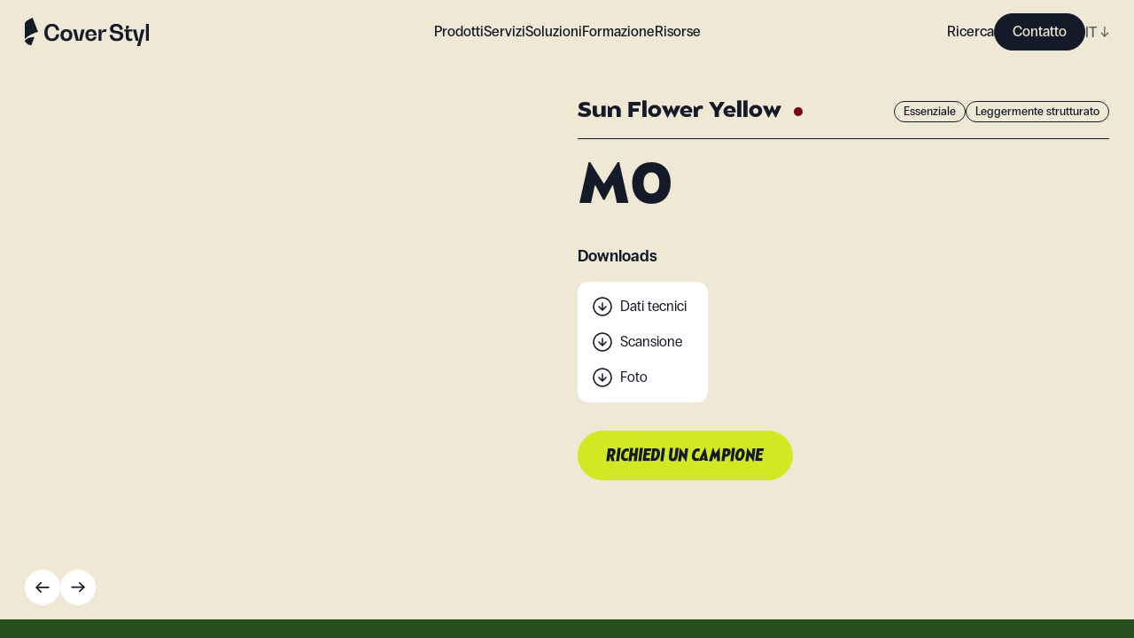

--- FILE ---
content_type: text/html; charset=utf-8
request_url: https://coverstyl.com/it/collection/color/m0/
body_size: 45342
content:
<!DOCTYPE html><html lang="it"><head><meta charSet="UTF-8"/><meta name="viewport" content="width=device-width, initial-scale=1"/><link rel="icon" href="/favicon.ico" sizes="any"/><link rel="icon" href="/icon.svg" type="image/svg+xml"/><link rel="apple-touch-icon" href="/apple-touch-icon.png"/><link rel="manifest" href="/manifest.webmanifest"/><link rel="canonical" href="https://coverstyl.com/it/collection/color/m0/"/><title>Rotolo carta adesiva decorativa Color Giallo Fiore del Sole M0 - Coverstyl</title><meta name="description" content="Rotolo carta adesiva decorativa Color Essential Small Grained Sun Flower Yellow M0 per rinnovare gli ambienti."/><meta property="og:site_name" content="Coverstyl"/><meta property="og:title" content="Rotolo carta adesiva decorativa Color Giallo Fiore del Sole M0 - Coverstyl"/><meta property="og:description" content="Rotolo carta adesiva decorativa Color Essential Small Grained Sun Flower Yellow M0 per rinnovare gli ambienti."/><meta property="og:url" content="https://coverstyl.com/it/collection/color/m0/"/><meta name="twitter:card" content="summary"/><meta name="twitter:title" content="Rotolo carta adesiva decorativa Color Giallo Fiore del Sole M0 - Coverstyl"/><meta name="twitter:description" content="Rotolo carta adesiva decorativa Color Essential Small Grained Sun Flower Yellow M0 per rinnovare gli ambienti."/><meta name="twitter:site" content="https://coverstyl.com/"/><link rel="alternate" href="https://coverstyl.com/en/collection/color/m0/" hrefLang="x-default"/><link rel="alternate" href="https://coverstyl.com/it/collection/color/m0/" hrefLang="it"/><link rel="alternate" href="https://coverstyl.com/it/collection/color/m0/" hrefLang="pl"/><link rel="alternate" href="https://coverstyl.com/it/collection/color/m0/" hrefLang="en"/><link rel="alternate" href="https://coverstyl.com/it/collection/color/m0/" hrefLang="cs"/><link rel="alternate" href="https://coverstyl.com/it/collection/color/m0/" hrefLang="da"/><link rel="alternate" href="https://coverstyl.com/it/collection/color/m0/" hrefLang="de"/><link rel="alternate" href="https://coverstyl.com/it/collection/color/m0/" hrefLang="ru"/><link rel="alternate" href="https://coverstyl.com/it/collection/color/m0/" hrefLang="tr"/><link rel="alternate" href="https://coverstyl.com/it/collection/color/m0/" hrefLang="sv"/><link rel="alternate" href="https://coverstyl.com/it/collection/color/m0/" hrefLang="lt"/><link rel="alternate" href="https://coverstyl.com/it/collection/color/m0/" hrefLang="nl"/><link rel="alternate" href="https://coverstyl.com/it/collection/color/m0/" hrefLang="pt"/><link rel="alternate" href="https://coverstyl.com/it/collection/color/m0/" hrefLang="es"/><link rel="alternate" href="https://coverstyl.com/it/collection/color/m0/" hrefLang="fr"/><meta name="next-head-count" content="32"/><script>
                (function(w,d,s,l,i){w[l]=w[l]||[];w[l].push({'gtm.start':
            new Date().getTime(),event:'gtm.js'});var f=d.getElementsByTagName(s)[0],
            j=d.createElement(s),dl=l!='dataLayer'?'&l='+l:'';j.async=true;j.src=
            'https://tss.solarscreen.eu/v5t9rl4q9yg0e7r.js?aw='+i.replace(/^GTM-/, '')+dl;f.parentNode.insertBefore(j,f);
            })(window,document,'script','dataLayer','GTM-WCD4PZ6');
              </script><link rel="preload" href="/_next/static/css/7a2d4cc14d149f9f.css" as="style"/><link rel="stylesheet" href="/_next/static/css/7a2d4cc14d149f9f.css" data-n-g=""/><link rel="preload" href="/_next/static/css/ae37b191ba14da82.css" as="style"/><link rel="stylesheet" href="/_next/static/css/ae37b191ba14da82.css" data-n-p=""/><link rel="preload" href="/_next/static/css/5dc37e17385bc07c.css" as="style"/><link rel="stylesheet" href="/_next/static/css/5dc37e17385bc07c.css" data-n-p=""/><noscript data-n-css=""></noscript><script defer="" nomodule="" src="/_next/static/chunks/polyfills-c67a75d1b6f99dc8.js"></script><script src="/_next/static/chunks/webpack-81dbbd95c7baca7f.js" defer=""></script><script src="/_next/static/chunks/framework-fee8a7e75612eda8.js" defer=""></script><script src="/_next/static/chunks/main-3d24d8650154dc54.js" defer=""></script><script src="/_next/static/chunks/pages/_app-1e60bf21676e5fa2.js" defer=""></script><script src="/_next/static/chunks/6359-afc424a76057a734.js" defer=""></script><script src="/_next/static/chunks/1180-6f26666952f9ed1c.js" defer=""></script><script src="/_next/static/chunks/6188-091d868191fc2b67.js" defer=""></script><script src="/_next/static/chunks/pages/collection/%5Buid%5D/%5Bproduct%5D-167a005d4629f2dc.js" defer=""></script><script src="/_next/static/HDDMJIdDU-CejfKY3jvU1/_buildManifest.js" defer=""></script><script src="/_next/static/HDDMJIdDU-CejfKY3jvU1/_ssgManifest.js" defer=""></script></head><body><noscript><iframe src="https://tss.solarscreen.eu/ns.html?id=GTM-WCD4PZ6" height="0" width="0" style="display:none;visibility:hidden"></iframe></noscript><div id="__next"><header class="navigation_Component__mMYQC"><a class="navigation_Logo__d9Oha" href="/it/"><svg viewBox="0 0 140 32" fill="none" xmlns="http://www.w3.org/2000/svg"><path d="M14.802 15.96l.136-.038L8.773 0c-.216.102-.488.227-.802.37l-.044.02c-1.13.516-2.814 1.285-4.315 2.19-1.087.655-1.94 1.296-2.533 1.909C.362 5.226 0 5.945 0 6.623v17.821c.785-1.274 2.165-2.368 3.552-3.366 1.36-.977 3.042-1.922 5-2.808a49.745 49.745 0 015.863-2.197c.167-.05.298-.088.387-.113zM35.566 18.84h3.37c-.612 4.686-3.626 7.504-8.146 7.504-5.464 0-8.708-3.611-8.708-9.733 0-6.12 3.244-9.732 8.708-9.732 4.52 0 7.534 2.766 8.146 7.428h-3.37c-.511-2.895-2.273-4.61-4.776-4.61-3.166 0-5.056 2.586-5.056 6.915 0 4.328 1.89 6.914 5.056 6.914 2.528 0 4.265-1.741 4.776-4.686z" fill="var(--x-dark-blue)"></path><path fill-rule="evenodd" clip-rule="evenodd" d="M53.658 19.66c0 4.2-2.477 6.684-6.665 6.684-4.188 0-6.69-2.485-6.69-6.685 0-4.2 2.502-6.684 6.69-6.684 4.188 0 6.665 2.484 6.665 6.684zm-9.908 0c0 2.509 1.2 3.994 3.243 3.994s3.243-1.485 3.243-3.995-1.2-4.02-3.243-4.02-3.243 1.51-3.243 4.02z" fill="var(--x-dark-blue)"></path><path d="M63.949 13.23l-2.886 12.627h-.05l-2.937-12.626h-3.601l3.37 12.856h6.36l3.345-12.856h-3.601z" fill="var(--x-dark-blue)"></path><path fill-rule="evenodd" clip-rule="evenodd" d="M74.727 12.975c3.932 0 6.282 2.458 6.282 6.684v.384h-9.347c.128 2.357 1.252 3.74 3.065 3.74 1.583 0 2.681-.871 3.013-2.28h3.269c-.46 3.048-2.81 4.84-6.282 4.84-3.984 0-6.333-2.484-6.333-6.684 0-4.226 2.35-6.684 6.333-6.684zm2.988 5.916c-.205-2.151-1.303-3.38-2.988-3.38-1.711 0-2.81 1.229-3.039 3.38h6.027z" fill="var(--x-dark-blue)"></path><path d="M90.47 12.975c-2.426 0-3.882 2.049-3.882 5.557h-.05v-5.301h-3.371v12.856h3.37v-5.813c0-2.715 1.175-4.328 3.141-4.328.639 0 1.277.179 1.788.46l.97-3.021c-.51-.257-1.226-.41-1.966-.41zM111.198 20.322c0 3.79-2.86 6.044-7.737 6.044-4.546 0-7.431-2.536-7.789-6.89h3.473c.23 2.561 1.839 4.073 4.392 4.073 2.58 0 4.086-1.076 4.086-2.869 0-2.187-2.216-2.53-4.672-2.912l-.052-.008c-3.115-.435-6.716-.973-6.716-5.173 0-3.688 2.707-5.685 7.278-5.685 4.162 0 6.869 2.458 7.227 6.607h-3.499c-.153-2.382-1.609-3.79-3.907-3.79-2.222 0-3.524.973-3.524 2.612 0 1.87 2.094 2.203 4.443 2.561 3.192.461 6.997 1.05 6.997 5.43zM121.384 15.584v-2.331h-7.048v-.051c2.043-.384 3.269-1.537 3.269-3.176V8.95h-3.371v4.303h-2.043v2.33h1.839v6.634c0 2.612 1.608 4.149 4.341 4.149.97 0 2.017-.23 2.783-.59v-2.51c-.459.257-1.098.41-1.711.41-1.277 0-2.043-.691-2.043-1.895v-6.197h3.984zM128.573 25.879l2.911-12.626h3.601L130.182 32h-3.601l1.558-5.89h-2.783l-3.346-12.857h3.601l2.911 12.626h.051zM136.793 26.11H140V6.902h-3.207v19.207zM10.834 22.009l-3.565 9.206c-1.732-.22-6.026-1.51-7.269-5.106.896-2.06 5.604-4.54 10.834-4.1z" fill="var(--x-dark-blue)"></path></svg></a><button class="navigation_Hmbg__p4qfF"><span aria-hidden="true"></span><span aria-hidden="true"></span></button><div class="navigation_MobileLang__C5CDV"><div class="lang-selector_Component__48USQ lang-selector_Navbar__D3JNm"><div> <!-- -->IT<!-- --> <span>↓</span></div><div class="lang-selector_Options__Yx3yw"><div><a href="/cs/collection/color/m0/">CZ</a></div><div><a href="/da/collection/color/m0/">DA</a></div><div><a href="/de/collection/color/m0/">DE</a></div><div><a href="/en/collection/color/m0/">EN</a></div><div><a href="/es/collection/color/m0/">ES</a></div><div><a href="/fr/collection/color/m0/">FR</a></div><div><a href="/lt/collection/color/m0/">LT</a></div><div><a href="/nl/collection/color/m0/">NL</a></div><div><a href="/pl/collection/color/m0/">PL</a></div><div><a href="/pt/collection/color/m0/">PT</a></div><div><a href="/ru/collection/color/m0/">RU</a></div><div><a href="/sv/collection/color/m0/">SV</a></div><div><a href="/tr/collection/color/m0/">TR</a></div></div></div></div><nav class="navigation_Nav__XHAgJ"><div class="wrapper"><div class="navigation_Menu__Q51RC hide-sb"><ul><li class="navbar-link_Component__O_jjo navbar-link_active__DvET5"><span>Prodotti</span><div class="navbar-link_Submenu__hoxND"><div class="navbar-link_Submenu__Container__M8QJQ"><div class="wrapper"><div class="navbar-link_Block__YVm7F"><div class="navbar-link_Product__MZeZs"><div><span class="block balgin font-bold navbar-link_Title__wJvWG">Collection</span><div class="navbar-link_Collections__fBl0Q"><div class="navbar-link_SubmenuLink__B3sfU"><div class="Image_Component__AeJzn navbar-link_Image__Rb7YK"><img src="https://cms.coverstyl.com/img-optim/cover-styl/web/aa04_faf69df47b.jpg" srcSet="https://cms.coverstyl.com/img-optim/cover-styl/web/aa04_faf69df47b.jpg?w=64&amp;q=80 64w, https://cms.coverstyl.com/img-optim/cover-styl/web/aa04_faf69df47b.jpg?w=320&amp;q=80 320w, https://cms.coverstyl.com/img-optim/cover-styl/web/aa04_faf69df47b.jpg?w=500&amp;q=80 500w, https://cms.coverstyl.com/img-optim/cover-styl/web/aa04_faf69df47b.jpg?w=750&amp;q=80 750w, https://cms.coverstyl.com/img-optim/cover-styl/web/aa04_faf69df47b.jpg?w=1000&amp;q=80 1000w, https://cms.coverstyl.com/img-optim/cover-styl/web/aa04_faf69df47b.jpg?w=1220&amp;q=80 1220w" sizes="(max-width: 1024px) 50vw, 150px" alt="Legno" loading="lazy"/><div style="padding-bottom:132.661%"></div></div><div class="navbar-link_Link__uBdl1"><a class="link-trick" href="/it/collection/wood/">Legno</a></div></div><div class="navbar-link_SubmenuLink__B3sfU"><div class="Image_Component__AeJzn navbar-link_Image__Rb7YK"><img src="https://cms.coverstyl.com/img-optim/cover-styl/web/ne24_50d2ddfad4.jpg" srcSet="https://cms.coverstyl.com/img-optim/cover-styl/web/ne24_50d2ddfad4.jpg?w=64&amp;q=80 64w, https://cms.coverstyl.com/img-optim/cover-styl/web/ne24_50d2ddfad4.jpg?w=320&amp;q=80 320w, https://cms.coverstyl.com/img-optim/cover-styl/web/ne24_50d2ddfad4.jpg?w=500&amp;q=80 500w" sizes="(max-width: 1024px) 50vw, 150px" alt="Cemento" loading="lazy"/><div style="padding-bottom:132.773%"></div></div><div class="navbar-link_Link__uBdl1"><a class="link-trick" href="/it/collection/concrete/">Cemento</a></div></div><div class="navbar-link_SubmenuLink__B3sfU"><div class="Image_Component__AeJzn navbar-link_Image__Rb7YK"><img src="https://cms.coverstyl.com/img-optim/cover-styl/web/nd05_0ad1066d45.jpg" srcSet="https://cms.coverstyl.com/img-optim/cover-styl/web/nd05_0ad1066d45.jpg?w=64&amp;q=80 64w, https://cms.coverstyl.com/img-optim/cover-styl/web/nd05_0ad1066d45.jpg?w=320&amp;q=80 320w, https://cms.coverstyl.com/img-optim/cover-styl/web/nd05_0ad1066d45.jpg?w=500&amp;q=80 500w" sizes="(max-width: 1024px) 50vw, 150px" alt="Metallico" loading="lazy"/><div style="padding-bottom:132.773%"></div></div><div class="navbar-link_Link__uBdl1"><a class="link-trick" href="/it/collection/metal/">Metallico</a></div></div><div class="navbar-link_SubmenuLink__B3sfU"><div class="Image_Component__AeJzn navbar-link_Image__Rb7YK"><img src="https://cms.coverstyl.com/img-optim/cover-styl/web/ne53_a9a9f70926.jpg" srcSet="https://cms.coverstyl.com/img-optim/cover-styl/web/ne53_a9a9f70926.jpg?w=64&amp;q=80 64w, https://cms.coverstyl.com/img-optim/cover-styl/web/ne53_a9a9f70926.jpg?w=320&amp;q=80 320w, https://cms.coverstyl.com/img-optim/cover-styl/web/ne53_a9a9f70926.jpg?w=500&amp;q=80 500w" sizes="(max-width: 1024px) 50vw, 150px" alt="Colore" loading="lazy"/><div style="padding-bottom:132.773%"></div></div><div class="navbar-link_Link__uBdl1"><a class="link-trick" href="/it/collection/color/">Colore</a></div></div><div class="navbar-link_SubmenuLink__B3sfU"><div class="Image_Component__AeJzn navbar-link_Image__Rb7YK"><img src="https://cms.coverstyl.com/img-optim/cover-styl/web/nh10_2bf49d4c7f.jpg" srcSet="https://cms.coverstyl.com/img-optim/cover-styl/web/nh10_2bf49d4c7f.jpg?w=64&amp;q=80 64w, https://cms.coverstyl.com/img-optim/cover-styl/web/nh10_2bf49d4c7f.jpg?w=320&amp;q=80 320w, https://cms.coverstyl.com/img-optim/cover-styl/web/nh10_2bf49d4c7f.jpg?w=500&amp;q=80 500w" sizes="(max-width: 1024px) 50vw, 150px" alt="Pietra" loading="lazy"/><div style="padding-bottom:132.773%"></div></div><div class="navbar-link_Link__uBdl1"><a class="link-trick" href="/it/collection/stone/">Pietra</a></div></div><div class="navbar-link_SubmenuLink__B3sfU"><div class="Image_Component__AeJzn navbar-link_Image__Rb7YK"><img src="https://cms.coverstyl.com/img-optim/cover-styl/web/mk18_a913f9bb23.jpg" srcSet="https://cms.coverstyl.com/img-optim/cover-styl/web/mk18_a913f9bb23.jpg?w=64&amp;q=80 64w, https://cms.coverstyl.com/img-optim/cover-styl/web/mk18_a913f9bb23.jpg?w=320&amp;q=80 320w, https://cms.coverstyl.com/img-optim/cover-styl/web/mk18_a913f9bb23.jpg?w=500&amp;q=80 500w" sizes="(max-width: 1024px) 50vw, 150px" alt="Tessuto" loading="lazy"/><div style="padding-bottom:132.773%"></div></div><div class="navbar-link_Link__uBdl1"><a class="link-trick" href="/it/collection/textile/">Tessuto</a></div></div><div class="navbar-link_SubmenuLink__B3sfU"><div class="Image_Component__AeJzn navbar-link_Image__Rb7YK"><img src="https://cms.coverstyl.com/img-optim/cover-styl/web/glitter_range_4eec1fbdbf.jpg" srcSet="https://cms.coverstyl.com/img-optim/cover-styl/web/glitter_range_4eec1fbdbf.jpg?w=64&amp;q=80 64w, https://cms.coverstyl.com/img-optim/cover-styl/web/glitter_range_4eec1fbdbf.jpg?w=320&amp;q=80 320w, https://cms.coverstyl.com/img-optim/cover-styl/web/glitter_range_4eec1fbdbf.jpg?w=500&amp;q=80 500w" sizes="(max-width: 1024px) 50vw, 150px" alt="Glitter" loading="lazy"/><div style="padding-bottom:132.605%"></div></div><div class="navbar-link_Link__uBdl1"><a class="link-trick" href="/it/collection/glitter/">Glitter</a></div></div></div></div><div><span class="block balgin font-bold navbar-link_Title__wJvWG">Above and Beyond</span><div class="navbar-link_AboveBeyond__aNE9f"><div class="navbar-link_SubmenuLink__B3sfU"><div class="Image_Component__AeJzn navbar-link_Image__Rb7YK"><img src="https://cms.coverstyl.com/img-optim/cover-styl/web/pvc_free_image_58038cf083.jpg" srcSet="https://cms.coverstyl.com/img-optim/cover-styl/web/pvc_free_image_58038cf083.jpg?w=64&amp;q=80 64w, https://cms.coverstyl.com/img-optim/cover-styl/web/pvc_free_image_58038cf083.jpg?w=320&amp;q=80 320w, https://cms.coverstyl.com/img-optim/cover-styl/web/pvc_free_image_58038cf083.jpg?w=500&amp;q=80 500w, https://cms.coverstyl.com/img-optim/cover-styl/web/pvc_free_image_58038cf083.jpg?w=750&amp;q=80 750w" sizes="(max-width: 1024px) 50vw, 150px" alt="PVC Free" loading="lazy"/><div style="padding-bottom:100.255%"></div></div><div class="navbar-link_Link__uBdl1"><a class="link-trick" href="/it/collection/pvc-free/">PVC Free</a></div></div><div class="navbar-link_SubmenuLink__B3sfU"><div class="Image_Component__AeJzn navbar-link_Image__Rb7YK"><img src="https://cms.coverstyl.com/img-optim/cover-styl/web/xl_line_image_d276595c8c.jpg" srcSet="https://cms.coverstyl.com/img-optim/cover-styl/web/xl_line_image_d276595c8c.jpg?w=64&amp;q=80 64w, https://cms.coverstyl.com/img-optim/cover-styl/web/xl_line_image_d276595c8c.jpg?w=320&amp;q=80 320w, https://cms.coverstyl.com/img-optim/cover-styl/web/xl_line_image_d276595c8c.jpg?w=500&amp;q=80 500w, https://cms.coverstyl.com/img-optim/cover-styl/web/xl_line_image_d276595c8c.jpg?w=750&amp;q=80 750w" sizes="(max-width: 1024px) 50vw, 150px" alt="XL" loading="lazy"/><div style="padding-bottom:100.255%"></div></div><div class="navbar-link_Link__uBdl1"><a class="link-trick" href="/it/collection/xl/">XL</a></div></div><div class="navbar-link_SubmenuLink__B3sfU"><div class="Image_Component__AeJzn navbar-link_Image__Rb7YK"><img src="https://cms.coverstyl.com/img-optim/cover-styl/web/high_resistant_image_d4ecd43434.jpg" srcSet="https://cms.coverstyl.com/img-optim/cover-styl/web/high_resistant_image_d4ecd43434.jpg?w=64&amp;q=80 64w, https://cms.coverstyl.com/img-optim/cover-styl/web/high_resistant_image_d4ecd43434.jpg?w=320&amp;q=80 320w, https://cms.coverstyl.com/img-optim/cover-styl/web/high_resistant_image_d4ecd43434.jpg?w=500&amp;q=80 500w, https://cms.coverstyl.com/img-optim/cover-styl/web/high_resistant_image_d4ecd43434.jpg?w=750&amp;q=80 750w" sizes="(max-width: 1024px) 50vw, 150px" alt="High resistant" loading="lazy"/><div style="padding-bottom:100.255%"></div></div><div class="navbar-link_Link__uBdl1"><a class="link-trick" href="/it/collection/high-resistant/">High resistant</a></div></div><div class="navbar-link_SubmenuLink__B3sfU"><div class="Image_Component__AeJzn navbar-link_Image__Rb7YK"><img src="https://cms.coverstyl.com/img-optim/cover-styl/web/exterior_image_6c6a721084.jpg" srcSet="https://cms.coverstyl.com/img-optim/cover-styl/web/exterior_image_6c6a721084.jpg?w=64&amp;q=80 64w, https://cms.coverstyl.com/img-optim/cover-styl/web/exterior_image_6c6a721084.jpg?w=320&amp;q=80 320w, https://cms.coverstyl.com/img-optim/cover-styl/web/exterior_image_6c6a721084.jpg?w=500&amp;q=80 500w, https://cms.coverstyl.com/img-optim/cover-styl/web/exterior_image_6c6a721084.jpg?w=750&amp;q=80 750w" sizes="(max-width: 1024px) 50vw, 150px" alt="Exterior" loading="lazy"/><div style="padding-bottom:100.255%"></div></div><div class="navbar-link_Link__uBdl1"><a class="link-trick" href="/it/collection/exterior/">Exterior</a></div></div></div></div><div><span class="block balgin font-bold navbar-link_Title__wJvWG">Ispirazioni</span><div class="navbar-link_Inspirations__WD4CL"><div class="navbar-link_SubmenuLink__B3sfU"><div class="Image_Component__AeJzn navbar-link_Image__Rb7YK"><img src="https://cms.coverstyl.com/img-optim/cover-styl/web/moodboard_555f1ce6c8.png" srcSet="https://cms.coverstyl.com/img-optim/cover-styl/web/moodboard_555f1ce6c8.png?w=41&amp;q=80 41w" sizes="80px" alt="Moodboard " loading="lazy"/><div style="padding-bottom:100%"></div></div><div class="navbar-link_Link__uBdl1"><a class="link-trick" href="/it/moodboard/">Moodboard </a></div></div><div class="navbar-link_SubmenuLink__B3sfU"><div class="Image_Component__AeJzn navbar-link_Image__Rb7YK"><img src="https://cms.coverstyl.com/img-optim/cover-styl/web/collaboration_6b7d6bc4c5.png" srcSet="https://cms.coverstyl.com/img-optim/cover-styl/web/collaboration_6b7d6bc4c5.png?w=64&amp;q=80 64w" sizes="80px" alt="Studio di caso" loading="lazy"/><div style="padding-bottom:91.011%"></div></div><div class="navbar-link_Link__uBdl1"><a class="link-trick" href="/en/">Studio di caso</a></div></div></div></div></div></div></div></div></div></li><li class="navbar-link_Component__O_jjo"><a href="/it/interior-design-maysa/">Servizi</a></li><li class="navbar-link_Component__O_jjo"><span>Soluzioni</span><div class="navbar-link_Submenu__hoxND"><div class="navbar-link_Submenu__Container__M8QJQ"><div class="wrapper"><div class="navbar-link_Block__YVm7F"><div class="navbar-link_Solution__wm9cL"><span class="block balgin font-bold navbar-link_Title__wJvWG">Soluzioni</span><div class="navbar-link_Solutions__3YORU"><div class="navbar-link_SubmenuLink__B3sfU"><div class="Image_Component__AeJzn navbar-link_Image__Rb7YK"><img src="https://cms.coverstyl.com/img-optim/cover-styl/web/interior_design_min_798721d44c.jpg" srcSet="https://cms.coverstyl.com/img-optim/cover-styl/web/interior_design_min_798721d44c.jpg?w=64&amp;q=80 64w, https://cms.coverstyl.com/img-optim/cover-styl/web/interior_design_min_798721d44c.jpg?w=320&amp;q=80 320w, https://cms.coverstyl.com/img-optim/cover-styl/web/interior_design_min_798721d44c.jpg?w=500&amp;q=80 500w, https://cms.coverstyl.com/img-optim/cover-styl/web/interior_design_min_798721d44c.jpg?w=750&amp;q=80 750w, https://cms.coverstyl.com/img-optim/cover-styl/web/interior_design_min_798721d44c.jpg?w=1000&amp;q=80 1000w, https://cms.coverstyl.com/img-optim/cover-styl/web/interior_design_min_798721d44c.jpg?w=1220&amp;q=80 1220w" sizes="(max-width: 1024px) 50vw, 200px" alt="Designer d&#x27;interni" loading="lazy"/><div style="padding-bottom:150.214%"></div></div><div class="navbar-link_Link__uBdl1"><a class="link-trick" href="/it/solutions/interior-designers/">Designer d&#x27;interni</a></div></div><div class="navbar-link_SubmenuLink__B3sfU"><div class="Image_Component__AeJzn navbar-link_Image__Rb7YK"><img src="https://cms.coverstyl.com/img-optim/cover-styl/web/renovation_5932c00019.jpg" srcSet="https://cms.coverstyl.com/img-optim/cover-styl/web/renovation_5932c00019.jpg?w=64&amp;q=80 64w, https://cms.coverstyl.com/img-optim/cover-styl/web/renovation_5932c00019.jpg?w=320&amp;q=80 320w, https://cms.coverstyl.com/img-optim/cover-styl/web/renovation_5932c00019.jpg?w=500&amp;q=80 500w, https://cms.coverstyl.com/img-optim/cover-styl/web/renovation_5932c00019.jpg?w=750&amp;q=80 750w, https://cms.coverstyl.com/img-optim/cover-styl/web/renovation_5932c00019.jpg?w=1000&amp;q=80 1000w, https://cms.coverstyl.com/img-optim/cover-styl/web/renovation_5932c00019.jpg?w=1220&amp;q=80 1220w, https://cms.coverstyl.com/img-optim/cover-styl/web/renovation_5932c00019.jpg?w=1440&amp;q=80 1440w, https://cms.coverstyl.com/img-optim/cover-styl/web/renovation_5932c00019.jpg?w=1920&amp;q=80 1920w, https://cms.coverstyl.com/img-optim/cover-styl/web/renovation_5932c00019.jpg?w=3576&amp;q=80 3576w" sizes="(max-width: 1024px) 50vw, 200px" alt="Aziende di ristrutturazione" loading="lazy"/><div style="padding-bottom:150%"></div></div><div class="navbar-link_Link__uBdl1"><a class="link-trick" href="/it/solutions/renovation-companies/">Aziende di ristrutturazione</a></div></div><div class="navbar-link_SubmenuLink__B3sfU"><div class="Image_Component__AeJzn navbar-link_Image__Rb7YK"><img src="https://cms.coverstyl.com/img-optim/cover-styl/web/installer_75c735c962.jpg" srcSet="https://cms.coverstyl.com/img-optim/cover-styl/web/installer_75c735c962.jpg?w=64&amp;q=80 64w, https://cms.coverstyl.com/img-optim/cover-styl/web/installer_75c735c962.jpg?w=320&amp;q=80 320w, https://cms.coverstyl.com/img-optim/cover-styl/web/installer_75c735c962.jpg?w=500&amp;q=80 500w, https://cms.coverstyl.com/img-optim/cover-styl/web/installer_75c735c962.jpg?w=750&amp;q=80 750w, https://cms.coverstyl.com/img-optim/cover-styl/web/installer_75c735c962.jpg?w=1000&amp;q=80 1000w, https://cms.coverstyl.com/img-optim/cover-styl/web/installer_75c735c962.jpg?w=1220&amp;q=80 1220w, https://cms.coverstyl.com/img-optim/cover-styl/web/installer_75c735c962.jpg?w=1440&amp;q=80 1440w, https://cms.coverstyl.com/img-optim/cover-styl/web/installer_75c735c962.jpg?w=1920&amp;q=80 1920w, https://cms.coverstyl.com/img-optim/cover-styl/web/installer_75c735c962.jpg?w=3700&amp;q=80 3700w" sizes="(max-width: 1024px) 50vw, 200px" alt="Installatori" loading="lazy"/><div style="padding-bottom:151.351%"></div></div><div class="navbar-link_Link__uBdl1"><a class="link-trick" href="/it/solutions/film-installers/">Installatori</a></div></div><div class="navbar-link_SubmenuLink__B3sfU"><div class="Image_Component__AeJzn navbar-link_Image__Rb7YK"><img src="https://cms.coverstyl.com/img-optim/cover-styl/web/commercial_40ac0af723.png" srcSet="https://cms.coverstyl.com/img-optim/cover-styl/web/commercial_40ac0af723.png?w=64&amp;q=80 64w, https://cms.coverstyl.com/img-optim/cover-styl/web/commercial_40ac0af723.png?w=320&amp;q=80 320w, https://cms.coverstyl.com/img-optim/cover-styl/web/commercial_40ac0af723.png?w=500&amp;q=80 500w, https://cms.coverstyl.com/img-optim/cover-styl/web/commercial_40ac0af723.png?w=750&amp;q=80 750w, https://cms.coverstyl.com/img-optim/cover-styl/web/commercial_40ac0af723.png?w=1000&amp;q=80 1000w, https://cms.coverstyl.com/img-optim/cover-styl/web/commercial_40ac0af723.png?w=1220&amp;q=80 1220w, https://cms.coverstyl.com/img-optim/cover-styl/web/commercial_40ac0af723.png?w=1440&amp;q=80 1440w, https://cms.coverstyl.com/img-optim/cover-styl/web/commercial_40ac0af723.png?w=1920&amp;q=80 1920w, https://cms.coverstyl.com/img-optim/cover-styl/web/commercial_40ac0af723.png?w=2000&amp;q=80 2000w" sizes="(max-width: 1024px) 50vw, 200px" alt="Spazi commerciali" loading="lazy"/><div style="padding-bottom:150%"></div></div><div class="navbar-link_Link__uBdl1"><a class="link-trick" href="/it/solutions/commercial-spaces/">Spazi commerciali</a></div></div><div class="navbar-link_SubmenuLink__B3sfU"><div class="Image_Component__AeJzn navbar-link_Image__Rb7YK"><img src="https://cms.coverstyl.com/img-optim/cover-styl/web/hotel_c57320984a.jpeg" srcSet="https://cms.coverstyl.com/img-optim/cover-styl/web/hotel_c57320984a.jpeg?w=64&amp;q=80 64w, https://cms.coverstyl.com/img-optim/cover-styl/web/hotel_c57320984a.jpeg?w=320&amp;q=80 320w, https://cms.coverstyl.com/img-optim/cover-styl/web/hotel_c57320984a.jpeg?w=500&amp;q=80 500w, https://cms.coverstyl.com/img-optim/cover-styl/web/hotel_c57320984a.jpeg?w=750&amp;q=80 750w, https://cms.coverstyl.com/img-optim/cover-styl/web/hotel_c57320984a.jpeg?w=1000&amp;q=80 1000w, https://cms.coverstyl.com/img-optim/cover-styl/web/hotel_c57320984a.jpeg?w=1220&amp;q=80 1220w, https://cms.coverstyl.com/img-optim/cover-styl/web/hotel_c57320984a.jpeg?w=1440&amp;q=80 1440w" sizes="(max-width: 1024px) 50vw, 200px" alt="Hotel" loading="lazy"/><div style="padding-bottom:66.666%"></div></div><div class="navbar-link_Link__uBdl1"><a class="link-trick" href="/it/solutions/hotels/">Hotel</a></div></div></div></div></div></div></div></div></li><li class="navbar-link_Component__O_jjo"><a href="/it/training/">Formazione</a></li><li class="navbar-link_Component__O_jjo"><span>Risorse</span><div class="navbar-link_Submenu__hoxND"><div class="navbar-link_Submenu__Container__M8QJQ"><div class="wrapper"><div class="navbar-link_Block__YVm7F"><div class="navbar-link_Resource__Gs2x5"><div><span class="block balgin font-bold navbar-link_Title__wJvWG">Risorse</span><div class="navbar-link_Resources__hJfq5"><a href="/it/resources/support-marketing/">Materiale di marketing</a><a href="/it/resources/compare/">Prima / Dopo</a><a href="/it/resources/data-sheets/">Schede tecniche</a><a href="/it/resources/scans/">Scansioni HD</a><a href="/it/interior-design-maysa/">Design d&#x27;interni</a><a href="/it/faq/">FAQ</a></div></div><div><a class="navbar-link_Blog__pFLle" href="/it/blog/">Blog</a><div class="navbar-link_Blogs__3UQNr"><div class="navbar-link_SubmenuLink__B3sfU"><div class="Image_Component__AeJzn navbar-link_Image__Rb7YK"><img src="https://cms.coverstyl.com/img-optim/cover-styl/web/blog_reno_7568c2b24b.jpg" srcSet="https://cms.coverstyl.com/img-optim/cover-styl/web/blog_reno_7568c2b24b.jpg?w=64&amp;q=80 64w, https://cms.coverstyl.com/img-optim/cover-styl/web/blog_reno_7568c2b24b.jpg?w=320&amp;q=80 320w, https://cms.coverstyl.com/img-optim/cover-styl/web/blog_reno_7568c2b24b.jpg?w=500&amp;q=80 500w, https://cms.coverstyl.com/img-optim/cover-styl/web/blog_reno_7568c2b24b.jpg?w=750&amp;q=80 750w, https://cms.coverstyl.com/img-optim/cover-styl/web/blog_reno_7568c2b24b.jpg?w=1000&amp;q=80 1000w" sizes="(max-width: 1024px) 50vw, 200px" alt="Ristrutturazioni" loading="lazy"/><div style="padding-bottom:43.283%"></div></div><div class="navbar-link_Link__uBdl1"><a class="link-trick" href="/it/blog/renovation/">Ristrutturazioni</a></div></div><div class="navbar-link_SubmenuLink__B3sfU"><div class="Image_Component__AeJzn navbar-link_Image__Rb7YK"><img src="https://cms.coverstyl.com/img-optim/cover-styl/web/blog_deco_35dce54067.jpg" srcSet="https://cms.coverstyl.com/img-optim/cover-styl/web/blog_deco_35dce54067.jpg?w=64&amp;q=80 64w, https://cms.coverstyl.com/img-optim/cover-styl/web/blog_deco_35dce54067.jpg?w=320&amp;q=80 320w, https://cms.coverstyl.com/img-optim/cover-styl/web/blog_deco_35dce54067.jpg?w=500&amp;q=80 500w, https://cms.coverstyl.com/img-optim/cover-styl/web/blog_deco_35dce54067.jpg?w=750&amp;q=80 750w, https://cms.coverstyl.com/img-optim/cover-styl/web/blog_deco_35dce54067.jpg?w=1000&amp;q=80 1000w" sizes="(max-width: 1024px) 50vw, 200px" alt="Decorazioni" loading="lazy"/><div style="padding-bottom:43.283%"></div></div><div class="navbar-link_Link__uBdl1"><a class="link-trick" href="/it/blog/decoration/">Decorazioni</a></div></div><div class="navbar-link_SubmenuLink__B3sfU"><div class="Image_Component__AeJzn navbar-link_Image__Rb7YK"><img src="https://cms.coverstyl.com/img-optim/cover-styl/web/blog_upcycling_25cf1681bd.png" srcSet="https://cms.coverstyl.com/img-optim/cover-styl/web/blog_upcycling_25cf1681bd.png?w=64&amp;q=80 64w, https://cms.coverstyl.com/img-optim/cover-styl/web/blog_upcycling_25cf1681bd.png?w=320&amp;q=80 320w, https://cms.coverstyl.com/img-optim/cover-styl/web/blog_upcycling_25cf1681bd.png?w=500&amp;q=80 500w, https://cms.coverstyl.com/img-optim/cover-styl/web/blog_upcycling_25cf1681bd.png?w=750&amp;q=80 750w, https://cms.coverstyl.com/img-optim/cover-styl/web/blog_upcycling_25cf1681bd.png?w=1000&amp;q=80 1000w, https://cms.coverstyl.com/img-optim/cover-styl/web/blog_upcycling_25cf1681bd.png?w=1220&amp;q=80 1220w, https://cms.coverstyl.com/img-optim/cover-styl/web/blog_upcycling_25cf1681bd.png?w=1440&amp;q=80 1440w, https://cms.coverstyl.com/img-optim/cover-styl/web/blog_upcycling_25cf1681bd.png?w=1920&amp;q=80 1920w, https://cms.coverstyl.com/img-optim/cover-styl/web/blog_upcycling_25cf1681bd.png?w=2792&amp;q=80 2792w" sizes="(max-width: 1024px) 50vw, 200px" alt="Upcycling " loading="lazy"/><div style="padding-bottom:43.266%"></div></div><div class="navbar-link_Link__uBdl1"><a class="link-trick" href="/it/blog/upcycling/">Upcycling </a></div></div><div class="navbar-link_SubmenuLink__B3sfU"><div class="Image_Component__AeJzn navbar-link_Image__Rb7YK"><img src="https://cms.coverstyl.com/img-optim/cover-styl/web/blog_pro_tips_c28392096a.jpg" srcSet="https://cms.coverstyl.com/img-optim/cover-styl/web/blog_pro_tips_c28392096a.jpg?w=64&amp;q=80 64w, https://cms.coverstyl.com/img-optim/cover-styl/web/blog_pro_tips_c28392096a.jpg?w=320&amp;q=80 320w, https://cms.coverstyl.com/img-optim/cover-styl/web/blog_pro_tips_c28392096a.jpg?w=500&amp;q=80 500w, https://cms.coverstyl.com/img-optim/cover-styl/web/blog_pro_tips_c28392096a.jpg?w=750&amp;q=80 750w, https://cms.coverstyl.com/img-optim/cover-styl/web/blog_pro_tips_c28392096a.jpg?w=1000&amp;q=80 1000w" sizes="(max-width: 1024px) 50vw, 200px" alt="Consigli per i professionisti" loading="lazy"/><div style="padding-bottom:100%"></div></div><div class="navbar-link_Link__uBdl1"><a class="link-trick" href="/it/blog/pro-tips/">Consigli per i professionisti</a></div></div></div></div></div></div></div></div></div></li></ul></div><div class="navigation_Ctas__DqjJV"><ul><li><a href="#search" class="navigation_Ctas__Link__rArYz">Ricerca</a></li><li><a class="btn btn--regular btn--medium btn--dark" href="/it/contact/">Contatto</a></li><li><div class="lang-selector_Component__48USQ lang-selector_Navbar__D3JNm"><div> <!-- -->IT<!-- --> <span>↓</span></div><div class="lang-selector_Options__Yx3yw"><div><a href="/cs/collection/color/m0/">CZ</a></div><div><a href="/da/collection/color/m0/">DA</a></div><div><a href="/de/collection/color/m0/">DE</a></div><div><a href="/en/collection/color/m0/">EN</a></div><div><a href="/es/collection/color/m0/">ES</a></div><div><a href="/fr/collection/color/m0/">FR</a></div><div><a href="/lt/collection/color/m0/">LT</a></div><div><a href="/nl/collection/color/m0/">NL</a></div><div><a href="/pl/collection/color/m0/">PL</a></div><div><a href="/pt/collection/color/m0/">PT</a></div><div><a href="/ru/collection/color/m0/">RU</a></div><div><a href="/sv/collection/color/m0/">SV</a></div><div><a href="/tr/collection/color/m0/">TR</a></div></div></div></li></ul></div></div></nav></header><div id="main-search" class="search_Component__R6zuX"><div class="search_Block__MCnAV"><button class="search_Cross__vTv_d"></button><form class="mb3"><div class="search_Input__ZJ3WQ"><input type="text" name="s" value=""/></div></form></div></div><main role="main"><header class="theme-light Product_Header__WKVog"><div class="wrapper"><div class="grid-flex"><div class="grid-flex__item md5 lg5 Product_Header__Gallery__wB7qX"><div class="gallery_Component__DsZWm"><div><div class="Image_Component__AeJzn gallery_Image__7KTqk gallery_active__vLvGt"><img src="https://cms.coverstyl.com/img-optim/cover-styl/web/m0_4a3de3ae12.jpg" srcSet="https://cms.coverstyl.com/img-optim/cover-styl/web/m0_4a3de3ae12.jpg?w=64&amp;q=80 64w, https://cms.coverstyl.com/img-optim/cover-styl/web/m0_4a3de3ae12.jpg?w=320&amp;q=80 320w, https://cms.coverstyl.com/img-optim/cover-styl/web/m0_4a3de3ae12.jpg?w=500&amp;q=80 500w" sizes="(max-wdith: 768px) 100vw, 50vw" alt="" loading="lazy"/><div style="padding-bottom:132.773%"></div></div></div><div class="gallery_Arrows__pVeVT"><button class="gallery_Arrow__PNNTV gallery_Prev__yAk6O"><svg viewBox="0 0 19 14" fill="none" xmlns="http://www.w3.org/2000/svg"><path d="M11.6943 1L17.6943 7L11.6943 13" stroke="var(--x-dark-blue)" stroke-width="2" stroke-linecap="round" stroke-linejoin="round"></path><path d="M17.3887 7H1.38867" stroke="var(--x-dark-blue)" stroke-width="2" stroke-linecap="round" stroke-linejoin="round"></path></svg></button><button class="gallery_Arrow__PNNTV"><svg viewBox="0 0 19 14" fill="none" xmlns="http://www.w3.org/2000/svg"><path d="M11.6943 1L17.6943 7L11.6943 13" stroke="var(--x-dark-blue)" stroke-width="2" stroke-linecap="round" stroke-linejoin="round"></path><path d="M17.3887 7H1.38867" stroke="var(--x-dark-blue)" stroke-width="2" stroke-linecap="round" stroke-linejoin="round"></path></svg></button></div></div></div><div class="grid-flex__item md6 lg6 hmd1 hlg1"><div class="Product_Header__Details__t8fZi"><div class="Product_Header__Content__Wvoz1 mb3"><h1 class="t5 font-bold">Sun Flower Yellow<!-- --> <span class="Product_Available__8mnk4 Product_red__hoe3M"></span></h1><div class="Product_Header__Tags__tA84r"><span class="Product_Tag__sfKuG">Essenziale</span><span class="Product_Tag__sfKuG">Leggermente strutturato</span></div></div><h2 class="t2 mb4 font-bold">M0</h2><span class="block mb2 txt font-bold">Downloads</span><div class="downloads_Component__QzyAJ mb4"><a href="https://ssi.s3.fr-par.scw.cloud/cover-styl/web/technical-sheets/it/m0.pdf" target="_blank" rel="nofollow">Dati tecnici</a><a href="https://cms.coverstyl.com/product-actions/download-scans?id=1160">Scansione</a><a href="https://cms.coverstyl.com/product-actions/download-photos?id=1160" target="_blank" rel="nofollow">Foto</a></div><div><div><a class="btn btn--green" href="/it/sampling/cart/?preselection=m0">Richiedi un campione</a></div></div></div></div></div></div></header><section class="theme-green"><div class="wrapper"><div class="grid-flex"><div class="grid-flex__item md5 lg5"><div class="Product_TechnicalHeader__RO4Ey mb3"><div class="txt font-bold">M0<!-- --> - <!-- -->Sun Flower Yellow</div><div class="Product_TechnicalHeader__Tags__KOHaY"><span class="Product_Tag__sfKuG">Essenziale</span><span class="Product_Tag__sfKuG">Leggermente strutturato</span></div></div><h2 class="t2-rsp font-bold mb3">Specifiche tecniche</h2></div><div class="grid-flex__item md6 lg6 hmd1 hlg1"><div><div class="technical-references_Tabs__UhC8L hide-sb"><div class="technical-references_Tabs__Track__8P5ZQ"><div class="technical-references_active__kFe1O"><span class="t5-rsp font-bold">Generalità</span></div><div><span class="t5-rsp font-bold">Certificazione</span></div><div><span class="t5-rsp font-bold">Manutenzione</span></div></div></div><div class="technical-references_Content__5ncMV"><div class="technical-references_active__kFe1O"><div class="technical-references_Spec___DD79 small-txt"><span class="font-bold block">Lunghezza</span><span class="block">50 m</span></div><div class="technical-references_Spec___DD79 small-txt"><span class="font-bold block">Larghezza</span><span class="block">122 cm</span></div><div class="technical-references_Spec___DD79 small-txt"><span class="font-bold block">Tipo di prodotto</span><span class="block">PVC</span></div><div class="technical-references_Spec___DD79 small-txt"><span class="font-bold block">Finitura superficiale</span><span class="block">Leggermente strutturato</span></div><div class="technical-references_Spec___DD79 small-txt"><span class="font-bold block">Estensibile</span><span class="block">Sì</span></div><div class="technical-references_Spec___DD79 small-txt"><span class="font-bold block">Garanzia</span><span class="block">10 anno/i</span></div><div class="technical-references_Spec___DD79 small-txt"><span class="font-bold block">Resistenza ai graffi</span><span class="block">Medio</span></div><div class="technical-references_Spec___DD79 small-txt"><span class="font-bold block">Motivo della direzione</span><span class="block">-</span></div></div><div><div class="technical-references_Spec___DD79 small-txt"><span class="font-bold block">CE Rivestimento da parete (EN15102)</span><span class="block">Conforme</span></div><div class="technical-references_Spec___DD79 small-txt"><span class="font-bold block">REACH</span><span class="block">Conforme</span></div><div class="technical-references_Spec___DD79 small-txt"><span class="font-bold block">Aldeidi dopo l&#x27;emissione (CMR ISO 16000)</span><span class="block">Conforme</span></div><div class="technical-references_Spec___DD79 small-txt"><span class="font-bold block">Proprietà antibatteriche JIS Z 2081 am. 1 (2012)</span><span class="block">Conforme</span></div><div class="technical-references_Spec___DD79 small-txt"><span class="font-bold block">Spugnosità (EN12956)</span><span class="block">Conforme</span></div></div><div><div class="technical-references_Spec___DD79 small-txt"><span class="font-bold block">Forza adesiva</span><span class="block">91 minuti dopo l&#x27;installazione: 1,04 Kg/cm
24 ore dopo l&#x27;installazione: 1,43 Kg/cm
3 giorni dopo l&#x27;installazione: 1,51 Kg/cm
7 giorni dopo l&#x27;installazione: 1,65 Kg/cm</span></div><div class="technical-references_Spec___DD79 small-txt"><span class="font-bold block">Forza adesiva alle alte temperature</span><span class="block">Dopo 1 giorno: 1,37 Kg/cm Dopo 7 giorni: 1,03 Kg/cm</span></div><div class="technical-references_Spec___DD79 small-txt"><span class="font-bold block">DURATA</span><span class="block">Il prodotto offre un&#x27;eccellente resistenza all&#x27;acqua, allo sporco, all&#x27;abrasione, ai raggi UV e all&#x27;usura (ingiallimento, screpolatura, sfaldamento, delaminazione).</span></div><div class="technical-references_Spec___DD79 small-txt"><span class="font-bold block">Manutenzione</span><span class="block">Per la cura quotidiana, utilizzare un sapone delicato o un detergente neutro per il pH per pulire la superficie del film. Evitare l&#x27;uso di prodotti con livelli di pH estremamente acidi o basici, poiché possono danneggiare il materiale. Durante la pulizia della superficie del film, utilizzare solo panni morbidi o spugne per evitare danni. Per le macchie ostinate, applicare acqua calda (non bollente) sull&#x27;area interessata. Se necessario, utilizzare una soluzione composta da 70% di alcol isopropilico e 30% di acqua per la pulizia. Tuttavia, evitare di utilizzare questa soluzione sulle superfici di film stampati. Per la disinfezione, utilizzare solo prodotti a base di alcol isopropilico, come le salviette con alcol isopropilico (non per uso quotidiano). Evitare i detergenti a base organica come l&#x27;ammoniaca o la cera, poiché possono danneggiare il vinile. Testare qualsiasi detergente, battericida o prodotto virucida su un&#x27;area nascosta per assicurarsi della compatibilità. Per le referenze Cork Prestige, è necessaria una pulizia minima grazie alla resistenza naturale alla polvere e allo sporco. Utilizzare una spazzola con setole morbide per pulire. In caso di macchie bagnate o umide, utilizzare un panno assorbente per eliminare l&#x27;umidità e asciugare immediatamente e accuratamente l&#x27;area interessata. Queste raccomandazioni manterranno l&#x27;aspetto del film e ne prolungheranno la durata. Le macchie persistenti possono indicare una cura insufficiente; in tal caso, considerare l&#x27;uso di un metodo di riparazione a patch (non garantito ma efficace ed economico) o la sostituzione dell&#x27;intero vinile.</span></div></div></div></div></div></div></div></section><section class="theme-light"><div class="wrapper"><div class="references_Grid___d_ZB mb3 mbmd8"><h2 class="t2-rsp font-bold mb3 mbmd0">Riferimenti aggiuntivi</h2><div class="references_Arrows__i_RDd"><button class="references_Arrow__NdF5S references_Prev__jSbXU"><svg viewBox="0 0 19 14" fill="none" xmlns="http://www.w3.org/2000/svg"><path d="M11.6943 1L17.6943 7L11.6943 13" stroke="var(--x-dark-blue)" stroke-width="2" stroke-linecap="round" stroke-linejoin="round"></path><path d="M17.3887 7H1.38867" stroke="var(--x-dark-blue)" stroke-width="2" stroke-linecap="round" stroke-linejoin="round"></path></svg></button><button class="references_Arrow__NdF5S"><svg viewBox="0 0 19 14" fill="none" xmlns="http://www.w3.org/2000/svg"><path d="M11.6943 1L17.6943 7L11.6943 13" stroke="var(--x-dark-blue)" stroke-width="2" stroke-linecap="round" stroke-linejoin="round"></path><path d="M17.3887 7H1.38867" stroke="var(--x-dark-blue)" stroke-width="2" stroke-linecap="round" stroke-linejoin="round"></path></svg></button></div></div><div class="references_GridSlider__ME_fm hide-sb"><div class="grid-flex"><div class="grid-flex__item"><div class="reference_Component___BMqF"><div class="Image_Component__AeJzn reference_Image__s7WU_ mb1 mbmd2"><img src="https://cms.coverstyl.com/img-optim/cover-styl/web/l3_96e110813d.jpg" srcSet="https://cms.coverstyl.com/img-optim/cover-styl/web/l3_96e110813d.jpg?w=64&amp;q=80 64w, https://cms.coverstyl.com/img-optim/cover-styl/web/l3_96e110813d.jpg?w=320&amp;q=80 320w, https://cms.coverstyl.com/img-optim/cover-styl/web/l3_96e110813d.jpg?w=500&amp;q=80 500w" sizes="(max-width: 768px) 50vw, 288px" alt="L3" loading="lazy"/><div style="padding-bottom:132.773%"></div></div><div class="reference_Header__ezkyX mb1"><h3 class="t5 font-bold">L3</h3><div class="reference_Categories__simAK"><span class="reference_Tag___zCM8">Essenziale</span><span class="reference_Tag___zCM8">Leggermente strutturato</span></div></div><span class="block txt font-bold">Tangerine</span><span class="block x-small-txt">Estendibile</span><a class="link-trick" href="/it/collection/color/l3/"></a></div></div><div class="grid-flex__item"><div class="reference_Component___BMqF"><div class="Image_Component__AeJzn reference_Image__s7WU_ mb1 mbmd2"><img src="https://cms.coverstyl.com/img-optim/cover-styl/web/m8_689c4cd28d.jpg" srcSet="https://cms.coverstyl.com/img-optim/cover-styl/web/m8_689c4cd28d.jpg?w=64&amp;q=80 64w, https://cms.coverstyl.com/img-optim/cover-styl/web/m8_689c4cd28d.jpg?w=320&amp;q=80 320w, https://cms.coverstyl.com/img-optim/cover-styl/web/m8_689c4cd28d.jpg?w=500&amp;q=80 500w" sizes="(max-width: 768px) 50vw, 288px" alt="M8" loading="lazy"/><div style="padding-bottom:132.773%"></div></div><div class="reference_Header__ezkyX mb1"><h3 class="t5 font-bold">M8</h3><div class="reference_Categories__simAK"><span class="reference_Tag___zCM8">Essenziale</span><span class="reference_Tag___zCM8">Leggermente strutturato</span></div></div><span class="block txt font-bold">Bright Yellow</span><span class="block x-small-txt">Estendibile • Disponibilità</span><a class="link-trick" href="/it/collection/color/m8/"></a></div></div><div class="grid-flex__item"><div class="reference_Component___BMqF"><div class="Image_Component__AeJzn reference_Image__s7WU_ mb1 mbmd2"><img src="https://cms.coverstyl.com/img-optim/cover-styl/web/rm16_53479a6626.jpg" srcSet="https://cms.coverstyl.com/img-optim/cover-styl/web/rm16_53479a6626.jpg?w=64&amp;q=80 64w, https://cms.coverstyl.com/img-optim/cover-styl/web/rm16_53479a6626.jpg?w=320&amp;q=80 320w, https://cms.coverstyl.com/img-optim/cover-styl/web/rm16_53479a6626.jpg?w=500&amp;q=80 500w" sizes="(max-width: 768px) 50vw, 288px" alt="RM16" loading="lazy"/><div style="padding-bottom:132.773%"></div></div><div class="reference_Header__ezkyX mb1"><h3 class="t5 font-bold">RM16</h3><div class="reference_Categories__simAK"><span class="reference_Tag___zCM8">Essenziale</span><span class="reference_Tag___zCM8">Leggermente strutturato</span></div></div><span class="block txt font-bold">Honey Mustard</span><span class="block x-small-txt">Estendibile</span><a class="link-trick" href="/it/collection/color/rm16/"></a></div></div><div class="grid-flex__item"><div class="reference_Component___BMqF"><div class="Image_Component__AeJzn reference_Image__s7WU_ mb1 mbmd2"><img src="https://cms.coverstyl.com/img-optim/cover-styl/web/nh23_f55d220cb9.jpg" srcSet="https://cms.coverstyl.com/img-optim/cover-styl/web/nh23_f55d220cb9.jpg?w=64&amp;q=80 64w, https://cms.coverstyl.com/img-optim/cover-styl/web/nh23_f55d220cb9.jpg?w=320&amp;q=80 320w, https://cms.coverstyl.com/img-optim/cover-styl/web/nh23_f55d220cb9.jpg?w=500&amp;q=80 500w" sizes="(max-width: 768px) 50vw, 288px" alt="NH23" loading="lazy"/><div style="padding-bottom:132.773%"></div></div><div class="reference_Header__ezkyX mb1"><h3 class="t5 font-bold">NH23</h3><div class="reference_Categories__simAK"><span class="reference_Tag___zCM8">Essenziale</span><span class="reference_Tag___zCM8">Leggermente strutturato</span></div></div><span class="block txt font-bold">Pale Canary</span><span class="block x-small-txt">Estendibile</span><a class="link-trick" href="/it/collection/color/nh23/"></a></div></div></div></div></div></section><section class="theme-pink"><div class="wrapper"><div class="SolutionCta_Block__9O2aC"><div class="md8 lg8 hmd2 hlg2 center"><div class="RichText_Component__kluP1 SolutionCta_Content__77z3I medium-txt"><h2 class="t2 center font-bold mb1 x-beige">Hai un grande progetto?</h2><p class="x-beige center txt mb4">Non vediamo l&#x27;ora di scoprirlo e di aiutarvi a realizzarlo! Cliccate qui sotto e compilate il modulo con la vostra richiesta. Un esperto Cover Styl vi contatterà al più presto per discutere le vostre idee e aiutarvi a trovare il prodotto perfetto in base alle vostre superfici e ai vostri desideri.</p></div><a class="btn btn--green" href="/it/contact/">Contattaci</a></div></div></div></section></main><footer class="footer_Component__jCKdX"><div class="wrapper"><div class="footer_Grid__cIOne"><div class="footer_FirstGridColumn__WMsed"><div class="footer_Component__Head__ko4VO"><a class="footer_Logo__ly1fk" href="/en/"><svg viewBox="0 0 140 32" fill="none" xmlns="http://www.w3.org/2000/svg"><path d="M14.802 15.96l.136-.038L8.773 0c-.216.102-.488.227-.802.37l-.044.02c-1.13.516-2.814 1.285-4.315 2.19-1.087.655-1.94 1.296-2.533 1.909C.362 5.226 0 5.945 0 6.623v17.821c.785-1.274 2.165-2.368 3.552-3.366 1.36-.977 3.042-1.922 5-2.808a49.745 49.745 0 015.863-2.197c.167-.05.298-.088.387-.113zM35.566 18.84h3.37c-.612 4.686-3.626 7.504-8.146 7.504-5.464 0-8.708-3.611-8.708-9.733 0-6.12 3.244-9.732 8.708-9.732 4.52 0 7.534 2.766 8.146 7.428h-3.37c-.511-2.895-2.273-4.61-4.776-4.61-3.166 0-5.056 2.586-5.056 6.915 0 4.328 1.89 6.914 5.056 6.914 2.528 0 4.265-1.741 4.776-4.686z" fill="var(--x-beige)"></path><path fill-rule="evenodd" clip-rule="evenodd" d="M53.658 19.66c0 4.2-2.477 6.684-6.665 6.684-4.188 0-6.69-2.485-6.69-6.685 0-4.2 2.502-6.684 6.69-6.684 4.188 0 6.665 2.484 6.665 6.684zm-9.908 0c0 2.509 1.2 3.994 3.243 3.994s3.243-1.485 3.243-3.995-1.2-4.02-3.243-4.02-3.243 1.51-3.243 4.02z" fill="var(--x-beige)"></path><path d="M63.949 13.23l-2.886 12.627h-.05l-2.937-12.626h-3.601l3.37 12.856h6.36l3.345-12.856h-3.601z" fill="var(--x-beige)"></path><path fill-rule="evenodd" clip-rule="evenodd" d="M74.727 12.975c3.932 0 6.282 2.458 6.282 6.684v.384h-9.347c.128 2.357 1.252 3.74 3.065 3.74 1.583 0 2.681-.871 3.013-2.28h3.269c-.46 3.048-2.81 4.84-6.282 4.84-3.984 0-6.333-2.484-6.333-6.684 0-4.226 2.35-6.684 6.333-6.684zm2.988 5.916c-.205-2.151-1.303-3.38-2.988-3.38-1.711 0-2.81 1.229-3.039 3.38h6.027z" fill="var(--x-beige)"></path><path d="M90.47 12.975c-2.426 0-3.882 2.049-3.882 5.557h-.05v-5.301h-3.371v12.856h3.37v-5.813c0-2.715 1.175-4.328 3.141-4.328.639 0 1.277.179 1.788.46l.97-3.021c-.51-.257-1.226-.41-1.966-.41zM111.198 20.322c0 3.79-2.86 6.044-7.737 6.044-4.546 0-7.431-2.536-7.789-6.89h3.473c.23 2.561 1.839 4.073 4.392 4.073 2.58 0 4.086-1.076 4.086-2.869 0-2.187-2.216-2.53-4.672-2.912l-.052-.008c-3.115-.435-6.716-.973-6.716-5.173 0-3.688 2.707-5.685 7.278-5.685 4.162 0 6.869 2.458 7.227 6.607h-3.499c-.153-2.382-1.609-3.79-3.907-3.79-2.222 0-3.524.973-3.524 2.612 0 1.87 2.094 2.203 4.443 2.561 3.192.461 6.997 1.05 6.997 5.43zM121.384 15.584v-2.331h-7.048v-.051c2.043-.384 3.269-1.537 3.269-3.176V8.95h-3.371v4.303h-2.043v2.33h1.839v6.634c0 2.612 1.608 4.149 4.341 4.149.97 0 2.017-.23 2.783-.59v-2.51c-.459.257-1.098.41-1.711.41-1.277 0-2.043-.691-2.043-1.895v-6.197h3.984zM128.573 25.879l2.911-12.626h3.601L130.182 32h-3.601l1.558-5.89h-2.783l-3.346-12.857h3.601l2.911 12.626h.051zM136.793 26.11H140V6.902h-3.207v19.207zM10.834 22.009l-3.565 9.206c-1.732-.22-6.026-1.51-7.269-5.106.896-2.06 5.604-4.54 10.834-4.1z" fill="var(--x-beige)"></path></svg></a></div><div class="footer_Icons__82nx6"><span class="block font-bold balgin mb2">Seguici</span><ul><li><a target="_blank" href="https://www.linkedin.com/showcase/cover-styl/"><svg viewBox=" 0 0 16 16" width="16" height="16" fill="none" xmlns="http://www.w3.org/2000/svg"><path d="M0 2.135c0-.514.18-.94.54-1.274C.9.527 1.37.36 1.947.36c.566 0 1.024.165 1.374.495.36.34.541.782.541 1.328 0 .494-.175.906-.525 1.235-.36.34-.834.51-1.42.51H1.9c-.567 0-1.025-.17-1.375-.51C.175 3.077 0 2.65 0 2.135zM.2 15.65V5.332h3.43V15.65H.2zm5.329 0h3.429v-5.76c0-.361.04-.639.123-.835a2.24 2.24 0 01.656-.888c.294-.242.662-.363 1.105-.363 1.153 0 1.73.778 1.73 2.332v5.514H16V9.734c0-1.524-.36-2.68-1.081-3.467-.72-.788-1.673-1.182-2.857-1.182-1.328 0-2.363.572-3.104 1.715v.03h-.016l.016-.03V5.332H5.529c.02.33.03 1.354.03 3.074 0 1.72-.01 4.133-.03 7.243z" fill="#EEE8D5"></path></svg></a></li><li><a target="_blank" href="https://www.facebook.com/cover.styl/"><svg viewBox=" 0 0 16 16" width="16" height="16" fill="none" xmlns="http://www.w3.org/2000/svg"><path d="M16 8.049C16 3.604 12.418 0 8 0S0 3.604 0 8.049C0 12.066 2.925 15.396 6.75 16v-5.624H4.719V8.049H6.75V6.276c0-2.018 1.194-3.132 3.022-3.132.875 0 1.79.157 1.79.157v1.981h-1.008c-.994 0-1.304.62-1.304 1.258v1.509h2.219l-.355 2.327H9.25V16c3.825-.604 6.75-3.934 6.75-7.951z" fill="#EEE8D5"></path></svg></a></li><li><a target="_blank" href="https://www.instagram.com/coverstyl/"><svg viewBox=" 0 0 16 16" width="16" height="16" fill="none" xmlns="http://www.w3.org/2000/svg"><path fill-rule="evenodd" clip-rule="evenodd" d="M8.002 3.888A4.11 4.11 0 003.892 8a4.11 4.11 0 108.22 0 4.107 4.107 0 00-4.11-4.112zm0 6.78a2.667 2.667 0 11.002-5.335 2.667 2.667 0 01-.002 5.335z" fill="#EEE8D5"></path><path d="M13.231 3.728a.96.96 0 11-1.92 0 .96.96 0 011.92 0z" fill="#EEE8D5"></path><path fill-rule="evenodd" clip-rule="evenodd" d="M15.955 4.701c-.038-.852-.176-1.434-.371-1.944a3.901 3.901 0 00-.922-1.415A3.925 3.925 0 0013.247.42C12.74.22 12.156.086 11.305.048 10.45.01 10.178 0 8.008 0 5.835 0 5.563.01 4.71.048 3.86.086 3.277.224 2.768.42a3.883 3.883 0 00-1.417.922c-.442.445-.72.89-.922 1.415-.195.51-.333 1.092-.371 1.944C.019 5.556.01 5.83.01 8c0 2.175.01 2.447.048 3.299.038.851.176 1.434.37 1.944a3.9 3.9 0 00.923 1.415c.441.445.89.72 1.414.923.51.198 1.092.333 1.943.371.855.038 1.127.048 3.297.048 2.173 0 2.445-.01 3.296-.048.852-.038 1.434-.176 1.943-.371a3.898 3.898 0 001.415-.923c.441-.445.72-.89.922-1.415.198-.51.333-1.093.37-1.944.04-.855.049-1.128.049-3.299 0-2.171-.007-2.447-.045-3.299zm-1.437 6.534c-.035.781-.166 1.207-.275 1.486-.144.371-.32.64-.602.922a2.545 2.545 0 01-.922.602c-.281.109-.707.24-1.485.275-.842.039-1.095.049-3.232.049-2.139 0-2.391-.01-3.233-.049-.781-.035-1.207-.166-1.485-.275a2.49 2.49 0 01-.922-.602 2.546 2.546 0 01-.602-.922c-.109-.282-.24-.708-.275-1.486-.038-.843-.048-1.096-.048-3.235 0-2.14.01-2.392.048-3.235.035-.781.166-1.207.275-1.486.144-.371.32-.64.602-.922.282-.282.547-.451.922-.602.281-.109.707-.24 1.485-.275.842-.039 1.094-.048 3.233-.048 2.137 0 2.39.01 3.232.048.781.035 1.207.166 1.485.275.372.144.64.32.922.602.282.282.451.548.602.922.109.282.24.708.275 1.486.038.843.048 1.096.048 3.235 0 2.088-.012 2.379-.046 3.175l-.002.06z" fill="#EEE8D5"></path></svg></a></li><li><a target="_blank" href="https://www.pinterest.com/coverstyl/"><svg viewBox="0 0 16 16" width="16" height="16" fill="none" xmlns="http://www.w3.org/2000/svg"><path d="M8 0a8 8 0 00-2.916 15.45c-.068-.634-.134-1.603.029-2.294.146-.625.937-3.975.937-3.975s-.24-.478-.24-1.187c0-1.113.643-1.944 1.446-1.944.681 0 1.013.513 1.013 1.128 0 .688-.438 1.713-.663 2.663-.187.796.4 1.447 1.185 1.447 1.421 0 2.515-1.5 2.515-3.663 0-1.916-1.375-3.256-3.34-3.256-2.275 0-3.613 1.706-3.613 3.472 0 .687.266 1.425.597 1.825a.24.24 0 01.056.228c-.06.253-.197.797-.222.906-.034.147-.115.178-.268.106-1-.465-1.625-1.925-1.625-3.1 0-2.525 1.834-4.84 5.284-4.84 2.775 0 4.931 1.978 4.931 4.622 0 2.756-1.737 4.974-4.15 4.974-.81 0-1.572-.421-1.834-.918l-.497 1.903c-.181.694-.669 1.566-.994 2.097A8.02 8.02 0 008 16a8 8 0 008-8 8 8 0 00-8-8z" fill="#EEE8D5"></path></svg></a></li><li><a target="_blank" href="https://www.tiktok.com/@cover.styl?lang=en"><svg viewBox="0 0 14 16" width="14" height="16" fill="none" xmlns="http://www.w3.org/2000/svg"><path d="M10.293 0H7.531v10.899a2.377 2.377 0 01-2.384 2.365 2.377 2.377 0 01-2.385-2.365c0-1.276 1.039-2.32 2.314-2.366V5.797C2.266 5.843 0 8.093 0 10.9 0 13.728 2.314 16 5.17 16c2.857 0 5.17-2.296 5.17-5.101V5.31A6.499 6.499 0 0014 6.516V3.78c-2.078-.07-3.707-1.74-3.707-3.78z" fill="#EEE8D5"></path></svg></a></li><li><a target="_blank" href="https://www.youtube.com/channel/UC60ieL_Nac9n_LvAoorQyEA"><svg viewBox=" 0 0 16 12" width="16" height="12" fill="none" xmlns="http://www.w3.org/2000/svg"><path fill-rule="evenodd" clip-rule="evenodd" d="M14.26.743a2.005 2.005 0 011.41 1.41c.343 1.252.33 3.862.33 3.862s0 2.596-.33 3.848a2.005 2.005 0 01-1.41 1.41c-1.252.33-6.26.33-6.26.33s-4.995 0-6.26-.343A2.005 2.005 0 01.33 9.85C0 8.611 0 6.002 0 6.002s0-2.597.33-3.849A2.046 2.046 0 011.74.73C2.992.4 8 .4 8 .4s5.008 0 6.26.343zm-3.69 5.259L6.405 8.4V3.603l4.165 2.399z" fill="#EEE8D5"></path></svg></a></li></ul></div><div class="footer_BCorpLogo__69ay4"><svg id="Logo" xmlns="http://www.w3.org/2000/svg" width="100%" height="auto" viewBox="0 0 136.941 200.1086" fill="var(--x-beige)"><path class="st0" d="M102.7516,137.0598c.3958-.8684.9267-1.6064,1.5926-2.2155.6659-.6107,1.4361-1.0817,2.3091-1.4146.8746-.3329,1.789-.5002,2.7433-.5002.9559,0,1.8703.1672,2.7433.5002s1.6432.804,2.3091,1.4146c.6659.6091,1.1983,1.3471,1.5941,2.2155.3958.8669.5938,1.835.5938,2.9029,0,1.0817-.1979,2.0544-.5938,2.9228-.3958.8669-.9283,1.6079-1.5941,2.2247-.6659.6153-1.4361,1.0863-2.3091,1.4131s-1.7875.491-2.7433.491c-.9543,0-1.8688-.1642-2.7433-.491-.873-.3268-1.6432-.7978-2.3091-1.4131-.6659-.6168-1.1968-1.3579-1.5926-2.2247-.3958-.8684-.5938-1.8412-.5938-2.9228,0-1.0679.1979-2.036.5938-2.9029ZM104.4946,142.1874c.2762.6782.6536,1.2658,1.1323,1.7629.4772.4971,1.0387.8822,1.6862,1.1599.6475.2762,1.3425.4143,2.0836.4143.7288,0,1.4177-.1381,2.0652-.4143.6475-.2777,1.209-.6628,1.6877-1.1599.4772-.4971.8577-1.0848,1.14-1.7629s.4235-1.4208.4235-2.2247-.1412-1.5435-.4235-2.2155-.6628-1.2535-1.14-1.7445c-.4787-.4894-1.0403-.873-1.6877-1.1492s-1.3364-.4143-2.0652-.4143c-.7411,0-1.4361.1381-2.0836.4143s-1.209.6597-1.6862,1.1492c-.4787.491-.8561,1.0725-1.1323,1.7445s-.4143,1.4116-.4143,2.2155.1381,1.5466.4143,2.2247ZM109.567,136.0027c.9927,0,1.7552.1764,2.2907.5278.5339.3529.8009.9559.8009,1.8105,0,.3652-.0537.6766-.1596.9329-.1074.2578-.2547.4695-.4434.6321-.1887.1642-.4081.29-.6597.3774s-.5217.1442-.8116.1688l2.1127,3.4506h-1.6402l-1.924-3.3739h-.9804v3.3739h-1.565v-7.9001h2.9796ZM109.5486,139.3029c.4511,0,.8224-.0629,1.1108-.1887.29-.1258.4342-.4265.4342-.9052,0-.2133-.0506-.3836-.1504-.5094-.1013-.1243-.2301-.2225-.3866-.2915-.158-.069-.3329-.1166-.5278-.1412-.1949-.0261-.3805-.0384-.557-.0384h-1.3195v2.0744h1.3962Z"></path><g><path class="st0" d="M48.2709,66.9187h19.9812c4.8631,0,11.2668,0,14.5841,2.0059,3.6265,2.1602,6.4787,6.0948,6.4787,11.4972,0,5.8625-3.0827,10.26-8.1761,12.3415v.1555c6.7925,1.3874,10.4928,6.481,10.4928,13.2715,0,8.098-5.7878,15.8152-16.7419,15.8152h-26.6188v-55.0867ZM55.5964,90.6047h14.6666c8.3291,0,11.7275-3.0088,11.7275-8.7966,0-7.6388-5.3986-8.7168-11.7275-8.7168h-14.6666v17.5135ZM55.5964,115.8323h18.3681c6.3249,0,10.3392-3.8569,10.3392-9.8737,0-7.1764-5.7872-9.1822-11.9624-9.1822h-16.7448v19.0559Z"></path><path class="st0" d="M110.372,94.4849c0,23.1428-18.7582,41.9028-41.9064,41.9028s-41.898-18.76-41.898-41.9028,18.759-41.8965,41.898-41.8965,41.9064,18.7567,41.9064,41.8965ZM68.4656,46.1973c-26.6525,0-48.2614,21.6089-48.2614,48.2644s21.6089,48.2638,48.2614,48.2638,48.2713-21.6098,48.2713-48.2638-21.6098-48.2644-48.2713-48.2644Z"></path></g><rect class="st0" x="20.304" y="152.9064" width="96.333" height="6.3322"></rect><g><path class="st0" d="M31.9784,24.9751c-.2291-.366-.513-.6871-.8548-.9634-.3419-.277-.7274-.4918-1.1584-.6471-.4322-.154-.8826-.2314-1.3544-.2314-.8619,0-1.5945.1664-2.1962.5001-.6015.3341-1.0898.7811-1.4635,1.3418-.3743.5609-.6465,1.1997-.8177,1.9152-.1713.7162-.2556,1.4565-.2556,2.221,0,.7309.0843,1.443.2556,2.1337.1712.6919.4434,1.3142.8177,1.8674.3737.5525.862.9954,1.4635,1.3295.6017.333,1.3343.4995,2.1962.4995,1.1714,0,2.0864-.3572,2.7442-1.0728.6589-.7161,1.0615-1.659,1.2079-2.8297h3.7088c-.0974,1.0887-.3496,2.0734-.7557,2.9507-.4073.879-.9446,1.6277-1.6106,2.2446-.6671.6188-1.4475,1.0905-2.3427,1.4157-.8943.3248-1.8785.4883-2.9519.4883-1.3342,0-2.5339-.232-3.5989-.696-1.0651-.463-1.9648-1.1017-2.6957-1.9152-.7315-.813-1.2934-1.7682-1.6838-2.8663-.3908-1.0976-.5857-2.2813-.5857-3.5495,0-1.3017.1949-2.5097.5857-3.6243.3903-1.114.9522-2.0858,1.6838-2.9148.7309-.83,1.6306-1.4801,2.6957-1.9524,1.065-.4712,2.2647-.7073,3.5989-.7073.9594,0,1.8669.1388,2.72.4145.8542.2769,1.6188.6795,2.2935,1.2085.6748.5284,1.2322,1.1831,1.6709,1.9635.4397.7805.716,1.6756.83,2.6834h-3.7088c-.065-.4386-.2114-.8413-.4381-1.2074Z"></path><path class="st0" d="M41.2663,34.7223c.5201.5037,1.2687.7557,2.2446.7557.6997,0,1.3012-.1747,1.8055-.5247.5036-.349.8129-.7192.9275-1.11h3.05c-.4889,1.5132-1.2369,2.5953-2.2453,3.2454-1.0088.6506-2.2286.9758-3.6597.9758-.9924,0-1.8869-.1582-2.6834-.4753-.7975-.3176-1.4723-.7686-2.0256-1.3549-.5525-.5849-.9806-1.2846-1.281-2.0975-.3013-.813-.4511-1.708-.4511-2.684,0-.9427.1546-1.8219.4634-2.6348.3089-.8135.7487-1.5166,1.3172-2.1106.5704-.5933,1.2493-1.0609,2.038-1.4021.7888-.3425,1.6625-.5125,2.6226-.5125,1.0734,0,2.0084.2072,2.8061.6217.7965.4151,1.4518.9718,1.9636,1.6713.5124.6996.8826,1.4967,1.1104,2.3912.2268.8944.3082,1.8301.2433,2.8055h-9.0996c.0485,1.1222.3324,1.9359.8537,2.44ZM45.1823,28.0859c-.4151-.4546-1.0462-.6831-1.8916-.6831-.5525,0-1.0126.094-1.3779.2805-.3661.1872-.6589.4187-.8785.6949-.2196.2775-.3743.5698-.4641.8797-.0891.3088-.1423.5844-.1576.8289h5.6358c-.1624-.8792-.4517-1.5457-.8661-2.0008Z"></path><path class="st0" d="M54.3674,25.134v2.3426h.0491c.1624-.3909.3819-.7527.6583-1.0864.2768-.333.5939-.6181.9517-.8542.3578-.235.7403-.4186,1.1477-.5491.4062-.1298.8289-.1943,1.2682-.1943.2278,0,.4788.0408.7568.1216v3.22c-.1641-.0324-.3583-.0602-.5868-.085-.2273-.0242-.4475-.0366-.6583-.0366-.6347,0-1.1708.1062-1.61.3176-.4399.2108-.7934.4995-1.0615.8655-.268.3661-.4599.7929-.5733,1.2812-.114.4877-.1707,1.0166-.1707,1.5853v5.6853h-3.4649v-12.6135h3.2938Z"></path><path class="st0" d="M68.4705,25.134v2.3172h-2.5386v6.2456c0,.5869.0985.9764.2941,1.1718.1948.1949.5856.2929,1.1694.2929.1955,0,.3831-.0082.5615-.0248.1784-.016.3496-.0402.5136-.0732v2.6839c-.2928.049-.6199.0809-.9771.0968-.3572.0166-.7067.0254-1.0491.0254-.536,0-1.0455-.0366-1.5249-.1104-.4801-.0727-.9015-.2144-1.2681-.4264-.3661-.2119-.6547-.5124-.8667-.9032-.2119-.3903-.316-.9027-.316-1.5362v-7.4424h-2.0988v-2.3172h2.0988v-3.7821h3.4633v3.7821h2.5386Z"></path><path class="st0" d="M70.4881,23.1821v-2.8551h3.4648v2.8551h-3.4648ZM73.9529,25.134v12.6135h-3.4648v-12.6135h3.4648Z"></path><path class="st0" d="M75.3258,27.4512v-2.3172h2.074v-.9765c0-1.1217.3496-2.0409,1.0492-2.7558.6989-.7162,1.7575-1.0745,3.1722-1.0745.3076,0,.6181.0123.9274.0371.3071.0243.6088.0454.901.0608v2.5865c-.4062-.0496-.8295-.0738-1.2682-.0738-.4711,0-.8094.1098-1.0119.3293-.2031.2196-.3046.5898-.3046,1.1106v.7563h2.3897v2.3172h-2.3897v10.2963h-3.4651v-10.2963h-2.074Z"></path><path class="st0" d="M85.6036,23.1821v-2.8551h3.4649v2.8551h-3.4649ZM89.0685,25.134v12.6135h-3.4649v-12.6135h3.4649Z"></path><path class="st0" d="M94.5324,34.7223c.5214.5037,1.2699.7557,2.2442.7557.7001,0,1.3018-.1747,1.8065-.5247.5042-.349.8136-.7192.9269-1.11h3.0488c-.4865,1.5132-1.2357,2.5953-2.2423,3.2454-1.0113.6506-2.2299.9758-3.661.9758-.9936,0-1.8874-.1582-2.6838-.4753-.7971-.3176-1.4731-.7686-2.025-1.3549-.5533-.5849-.9801-1.2846-1.2812-2.0975-.3-.813-.4516-1.708-.4516-2.684,0-.9427.1559-1.8219.464-2.6348.3094-.8135.7474-1.5166,1.3178-2.1106.5691-.5933,1.248-1.0609,2.0369-1.4021.7887-.3425,1.6629-.5125,2.623-.5125,1.0734,0,2.0091.2072,2.8062.6217.797.4151,1.4512.9718,1.9641,1.6713.5119.6996.8815,1.4967,1.1082,2.3912.2291.8944.3094,1.8301.2455,2.8055h-9.1001c.0484,1.1222.3331,1.9359.853,2.44ZM98.4479,28.0859c-.4139-.4546-1.0455-.6831-1.8899-.6831-.5537,0-1.0119.094-1.3785.2805-.3666.1872-.6588.4187-.8785.6949-.2196.2775-.3743.5698-.4641.8797-.0885.3088-.1416.5844-.1576.8289h5.6346c-.1605-.8792-.4498-1.5457-.8661-2.0008Z"></path><path class="st0" d="M113.2954,36.1369c-.4079.6836-.9404,1.176-1.5993,1.476-.6577.301-1.4015.4516-2.2316.4516-.9446,0-1.773-.1824-2.4879-.5491-.7161-.3654-1.3065-.8613-1.7699-1.4878-.4641-.6257-.8142-1.3454-1.0492-2.159-.2356-.813-.3524-1.659-.3524-2.5374,0-.8455.1169-1.6631.3524-2.452.2349-.7893.5851-1.4842,1.0492-2.0869.4634-.6004,1.0455-1.0851,1.7445-1.4512.6996-.3661,1.5126-.5486,2.4407-.5486.7479,0,1.4594.1577,2.1329.4753.676.317,1.2087.7845,1.5994,1.4028h.0484v-6.3437h3.4644v17.4204h-3.2932v-1.6106h-.0484ZM113.1478,29.903c-.0968-.4794-.2645-.9021-.4995-1.2686-.2355-.3655-.5407-.6619-.915-.8903-.3743-.2278-.8454-.3413-1.4145-.3413s-1.0498.1134-1.4399.3413c-.3903.2284-.7043.5284-.9406.9033-.2349.3743-.4049.8011-.5106,1.2805-.1069.4801-.1577.9802-.1577,1.5008,0,.4871.0555.9753.1689,1.4636.1139.4883.2975.9232.5491,1.3054.2531.3831.5691.6912.9527.9269.3814.2367.8419.3535,1.378.3535.5691,0,1.0449-.1127,1.4276-.3412.3814-.2279.6872-.5325.9151-.915.2261-.3819.3896-.8172.4864-1.3048.098-.4883.1476-.9924.1476-1.5126s-.0496-1.0208-.1476-1.5014Z"></path></g><g><path class="st0" d="M28.7545,171.6713c-.1744-1.22-1.3421-2.148-2.6824-2.148-2.421,0-3.3332,2.0634-3.3332,4.2113,0,2.0423.9122,4.1043,3.3332,4.1043,1.6482,0,2.5808-1.1336,2.7823-2.7493h2.616c-.2765,3.0595-2.3899,5.0171-5.3983,5.0171-3.7954,0-6.0285-2.8351-6.0285-6.3721,0-3.6439,2.2331-6.479,6.0285-6.479,2.6983,0,4.9649,1.5817,5.2932,4.4156h-2.6107Z"></path><path class="st0" d="M37.1013,170.6933c2.801,0,4.6047,1.8525,4.6047,4.6894,0,2.8175-1.8037,4.673-4.6047,4.673-2.7835,0-4.5866-1.8555-4.5866-4.673,0-2.8369,1.8031-4.6894,4.5866-4.6894ZM37.1013,178.2166c1.6662,0,2.1637-1.4267,2.1637-2.834,0-1.4254-.4975-2.8515-2.1637-2.8515-1.6487,0-2.1497,1.4261-2.1497,2.8515,0,1.4073.5011,2.834,2.1497,2.834Z"></path><path class="st0" d="M43.2113,170.9173h2.3165v1.6487h.0358c.4446-1.1159,1.6487-1.8883,2.8363-1.8883.1715,0,.3759.0329.5332.084v2.2678c-.2272-.0511-.5855-.0835-.8769-.0835-1.789,0-2.4086,1.2887-2.4086,2.8505v4.0034h-2.4363v-8.8825Z"></path><path class="st0" d="M49.8855,170.9329h2.3206v1.133h.0334c.5832-.944,1.5447-1.3727,2.6436-1.3727,2.7858,0,4.0368,2.2495,4.0368,4.7739,0,2.3717-1.3028,4.5884-3.8988,4.5884-1.0643,0-2.0769-.4641-2.6613-1.3404h-.0358v4.2265h-2.4386v-12.0088ZM56.4814,175.4009c0-1.4121-.5674-2.8698-2.1299-2.8698-1.5975,0-2.112,1.4261-2.112,2.8698,0,1.4413.5492,2.8157,2.1297,2.8157,1.5994,0,2.1122-1.3744,2.1122-2.8157Z"></path><path class="st0" d="M64.2745,170.6933c2.8017,0,4.6083,1.8525,4.6083,4.6894,0,2.8175-1.8067,4.673-4.6083,4.673-2.7816,0-4.5848-1.8555-4.5848-4.673,0-2.8369,1.8031-4.6894,4.5848-4.6894ZM64.2745,178.2166c1.6669,0,2.1661-1.4267,2.1661-2.834,0-1.4254-.4992-2.8515-2.1661-2.8515-1.6469,0-2.1467,1.4261-2.1467,2.8515,0,1.4073.4998,2.834,2.1467,2.834Z"></path><path class="st0" d="M70.3881,170.9173h2.3188v1.6487h.037c.4439-1.1159,1.6468-1.8883,2.8322-1.8883.1714,0,.3787.0329.5332.084v2.2678c-.2231-.0511-.585-.0835-.8763-.0835-1.7867,0-2.4057,1.2887-2.4057,2.8505v4.0034h-2.4393v-8.8825Z"></path><path class="st0" d="M76.8254,173.6647c.1398-2.2859,2.1825-2.9714,4.1759-2.9714,1.7685,0,3.9012.3941,3.9012,2.5226v4.6231c0,.8088.0834,1.6147.3113,1.9765h-2.4774c-.0834-.2767-.1551-.5674-.1738-.8605-.7706.8094-1.9035,1.1007-2.9866,1.1007-1.6839,0-3.0231-.8411-3.0231-2.6642,0-2.0087,1.5142-2.4892,3.0231-2.6959,1.4953-.2244,2.888-.1721,2.888-1.17,0-1.0455-.7255-1.2012-1.5818-1.2012-.9287,0-1.5283.3771-1.6164,1.3404h-2.4404ZM82.464,175.4672c-.4154.3636-1.2723.3764-2.0294.5163-.7558.1515-1.4431.4136-1.4431,1.3057,0,.9109.7049,1.1324,1.4966,1.1324,1.9042,0,1.9759-1.5095,1.9759-2.0433v-.9111Z"></path><path class="st0" d="M89.8294,170.9329h1.7879v1.6322h-1.7879v4.3951c0,.8276.2079,1.0332,1.0302,1.0332.2584,0,.4998-.0176.7577-.0669v1.9065c-.4147.0687-.948.0857-1.4284.0857-1.4907,0-2.7969-.346-2.7969-2.1145v-5.2391h-1.4795v-1.6322h1.4795v-2.6642h2.4374v2.6642Z"></path><path class="st0" d="M95.897,169.5579h-2.4398v-2.011h2.4398v2.011ZM93.4572,170.9329h2.4398v8.8825h-2.4398v-8.8825Z"></path><path class="st0" d="M102.1196,170.6933c2.8022,0,4.6095,1.8525,4.6095,4.6894,0,2.8175-1.8073,4.673-4.6095,4.673-2.7804,0-4.583-1.8555-4.583-4.673,0-2.8369,1.8026-4.6894,4.583-4.6894ZM102.1196,178.2166c1.6705,0,2.1667-1.4267,2.1667-2.834,0-1.4254-.4963-2.8515-2.1667-2.8515-1.6481,0-2.1467,1.4261-2.1467,2.8515,0,1.4073.4986,2.834,2.1467,2.834Z"></path><path class="st0" d="M108.305,170.9329h2.32v1.2375h.0505c.6191-.9973,1.6839-1.4772,2.7159-1.4772,2.5937,0,3.2457,1.4596,3.2457,3.6586v5.4635h-2.4387v-5.0177c0-1.4596-.4311-2.1833-1.5623-2.1833-1.3256,0-1.8917.7408-1.8917,2.5457v4.6553h-2.4393v-8.8825Z"></path></g></svg></div></div><div><div class="footer_Menu__juqf_"><div class="footer_MenuItem__XAwd_"><a class="balgin mb2" href="/it/collection/">Collezioni</a><ul><li><a href="/it/collection/wood/">Legno</a></li><li><a href="/it/collection/stone/">Pietra</a></li><li><a href="/it/collection/color/">Colore</a></li><li><a href="/it/collection/concrete/">Cemento</a></li><li><a href="/it/collection/metal/">Metallico</a></li><li><a href="/it/collection/textile/">Tessuto</a></li><li><a href="/it/collection/glitter/">Glitter</a></li></ul></div><div class="footer_MenuItem__XAwd_"><a class="balgin mb2" href="/it/inspiration/">Ispirazioni</a></div><div class="footer_MenuItem__XAwd_"><a class="balgin mb2" href="/en/interior-design-maysa/">Servizi</a><ul><li><a href="/it/interior-design-maysa/">Servizio di design d&#x27;interni</a></li></ul></div><div class="footer_MenuItem__XAwd_"><a class="balgin mb2" href="/en/">Soluzioni</a><ul><li><a href="/it/solutions/interior-designers/">Designer d&#x27;interni</a></li><li><a href="/it/solutions/renovation-companies/">Aziende di ristrutturazione</a></li><li><a href="/it/solutions/film-installers/">Installatori</a></li><li><a href="/it/solutions/commercial-spaces/">Spazi commerciali</a></li><li><a href="/it/solutions/hotels/">Hotel</a></li></ul></div><div class="footer_MenuItem__XAwd_"><a class="balgin mb2" href="/en/">Risorse</a><ul><li><a href="/it/blog/">Blog</a></li><li><a href="/it/faq/">FAQ</a></li><li><a href="/it/resources/videos/">Video</a></li><li><a href="/it/resources/support-marketing/">Supporto marketing</a></li><li><a href="/it/resources/scans/">Scansioni in HD</a></li></ul></div></div></div></div><div class="footer_Component__Footer__BjyVc"><div><span class="bold">©Cover Styl 2023. Tutti i diritti riservati</span></div><div><ul class="footer_Legal__CE8uj"><li><a href="/it/legal/legal/">Avisi legali</a></li><li><a href="/it/legal/privacy/">Politica sulla privacy</a></li></ul></div><div><div class="lang-selector_Component__48USQ"><div>Lingua<!-- --> <!-- -->IT<!-- --> <span>↓</span></div><div class="lang-selector_Options__Yx3yw"><div><a href="/cs/collection/color/m0/">CZ</a></div><div><a href="/da/collection/color/m0/">DA</a></div><div><a href="/de/collection/color/m0/">DE</a></div><div><a href="/en/collection/color/m0/">EN</a></div><div><a href="/es/collection/color/m0/">ES</a></div><div><a href="/fr/collection/color/m0/">FR</a></div><div><a href="/lt/collection/color/m0/">LT</a></div><div><a href="/nl/collection/color/m0/">NL</a></div><div><a href="/pl/collection/color/m0/">PL</a></div><div><a href="/pt/collection/color/m0/">PT</a></div><div><a href="/ru/collection/color/m0/">RU</a></div><div><a href="/sv/collection/color/m0/">SV</a></div><div><a href="/tr/collection/color/m0/">TR</a></div></div></div></div></div></div></footer></div><script id="__NEXT_DATA__" type="application/json">{"props":{"pageProps":{"inspirations":{"data":[],"meta":{"pagination":{"page":1,"pageSize":4,"pageCount":0,"total":0}}},"main":{"data":{"id":55,"attributes":{"Downloads":"Downloads","Photos":"Foto","Cta":"Richiedi un campione","Specifications":"Specifiche tecniche","Characteristics":"Caratteristiche","Details":"Dettagli e manutenzione","Compliance":"Conformità","Waranty":"Garanzia","InstallationTemp":"Temperatura d' installazione","Width":"Larghezza","Length":"Lunghezza","Storing":"Conservazione da 5°C a 35°C","References":"Riferimenti aggiuntivi","Inspirations":"Realizzazioni","TechnicalSheet":"Dati tecnici","Scan":"Scansione","general":"Generalità","certification":"Certificazione","care_and_maintenance":"Manutenzione","type_of_product":"Tipo di prodotto","surface_finishing":"Finitura superficiale","stretchable":"Estensibile","warranty":"Garanzia","resistance_to_scratch":"Resistenza ai graffi","pattern_direction":"Motivo della direzione","ce_wallcovering":"CE Rivestimento da parete (EN15102)","reach":"REACH","aldehydes_after_emission":"Aldeidi dopo l'emissione (CMR ISO 16000)","antibacterial_properties":"Proprietà antibatteriche JIS Z 2081 am. 1 (2012)","washability":"Spugnosità (EN12956)","adhesive_force":"Forza adesiva","high_temperature_adhesive_force":"Forza adesiva alle alte temperature","durability":"DURATA","maintenance":"Manutenzione","yes":"Sì","no":"No","years":"anno/i","maintenance_instructions":"Per la cura quotidiana della pellicola, utilizzare solo detergenti a pH neutro; non utilizzare prodotti con un pH troppo acido o troppo basico. L'acqua calda (non bollente) può aiutare a rimuovere le macchie più ostinate - In alcuni casi, una soluzione a base di alcol isopropilico e acqua può essere efficace (70% ISO 30% H2O. Non su pellicole stampate) - Usare solo panni morbidi o spugne per pulire il vinile (tranne che per i glitter) - Se le macchie persistono, significa che la manutenzione non è stata eseguita correttamente. In questo caso, riparare con una toppa (non garantita ma efficace ed economica) o sostituire completamente il vinile;- Non utilizzare prodotti di pulizia organici come ammoniaca o vernici per pulire il vinile.","adhesive_force_global":"91 minuti dopo l'installazione: 1,04 Kg/cm\n24 ore dopo l'installazione: 1,43 Kg/cm\n3 giorni dopo l'installazione: 1,51 Kg/cm\n7 giorni dopo l'installazione: 1,65 Kg/cm","high_temperature_adhesive_force_global":"Dopo 1 giorno: 1,37 Kg/cm Dopo 7 giorni: 1,03 Kg/cm","durability_global":"Il prodotto offre un'eccellente resistenza all'acqua, allo sporco, all'abrasione, ai raggi UV e all'usura (ingiallimento, screpolatura, sfaldamento, delaminazione).","primer":"Primer/Primer","pe_paper":"Carta PE siliconata","thermoformable":"Termoformabile","polymer":"Polimero calandrato","indoor_setup":"Installazione interna","outdoor_setup":"Installazione all'aperto","uv_resistant":"Resistenza ai raggi UV","permanent_glue":"Colla permanente - senza bolle d'aria","aspect":"Aspetto","certification_ce":"CE Rivestimento da parete (EN15102)","certification_imo":"IMO","certification_med":"MED","certification_rail":"RAIL (ISO 5658 - 2:2006 + A1:2011)","certification_reach":"REACH","certification_tchibo":"Resistenza alle macchie (Tchibo)","certification_taber":"TABER TEST","certification_voc":"VOC","disclaimer":"Cover Styl si riserva il diritto di modificare la composizione dei suoi film in qualsiasi momento. La resa dei colori e delle finiture sullo schermo di un computer può variare a seconda dello schermo e potrebbe non essere una rappresentazione fedele della realtà. Si consiglia pertanto di ordinare un campione online o di contattarci per discutere la finitura più adatta alle proprie esigenze. A causa delle lievi differenze di colore nella produzione, vi consigliamo di acquistare la quantità necessaria in un'unica soluzione per evitare differenze nell'aspetto del vostro progetto Cover Styl.","address":"Cover Styl 18 Rue du Commerce   L-3895 FOETZ   TEL : +33 1 64 61 64 20   WWW.COVERSTYL.COM","createdAt":"2023-08-28T15:59:26.710Z","updatedAt":"2023-09-12T10:13:47.156Z","publishedAt":"2023-08-28T14:22:01.329Z","locale":"it","new":null,"blocks":[{"id":57,"__component":"solution.solution-cta","Content":"## Hai un grande progetto?\nNon vediamo l'ora di scoprirlo e di aiutarvi a realizzarlo!\nCliccate qui sotto e compilate il modulo con la vostra richiesta. Un esperto Cover Styl vi contatterà al più presto per discutere le vostre idee e aiutarvi a trovare il prodotto perfetto in base alle vostre superfici e ai vostri desideri.","Cta":"Contattaci","Link":{"id":56,"slug":"contact","type":"contact","locale":"it","link_type":"document"}}],"seo":null,"localizations":{"data":[{"id":66,"attributes":{"Downloads":"Downloads","Photos":"Foto's","Cta":"Een monster aanvragen","Specifications":"Technische specificaties","Characteristics":"Kenmerken","Details":"Details en onderhoud","Compliance":"Naleving","Waranty":"Garantie","InstallationTemp":"Temperatuur van installatie","Width":"Breedte","Length":"Lengte","Storing":"Opslag van 5°C tot 35°C","References":"Aanvullende referenties","Inspirations":"Realisaties","TechnicalSheet":"Technische gegevens","Scan":"Scan","general":"Algemeen","certification":"Certifiering","care_and_maintenance":"Onderhoud","type_of_product":"Type van product","surface_finishing":"Afwerking oppervlak","stretchable":"Rekbaar","warranty":"Garantie","resistance_to_scratch":"Weerstand tegen krassen","pattern_direction":"Richting reden","ce_wallcovering":"CE Wandbekleding (EN15102)","reach":"REACH","aldehydes_after_emission":"Aldehyden na emissie (CMR ISO 16000)","antibacterial_properties":"Antibacteriële eigenschappen JIS Z 2081 am. 1 (2012)","washability":"Sponsbaarheid (EN12956)","adhesive_force":"Hechtsterkte","high_temperature_adhesive_force":"Hechtsterkte bij hoge temperaturen","durability":"DUURZAAMHEID","maintenance":"Onderhoud","yes":"Ja","no":"Nee","years":"jaar","maintenance_instructions":"Gebruik voor de dagelijkse filmverzorging alleen pH-neutrale reinigingsmiddelen; gebruik geen producten met een te zure of te basische pH. Heet water (niet koken) kan helpen om hardnekkige vlekken te verwijderen - In sommige gevallen kan een oplossing op basis van isopropylalcohol en water effectief zijn (70% ISO 30% H2O. Niet op bedrukte folies) - Gebruik alleen zachte doeken of sponzen om vinyl te reinigen (behalve voor glitter) - Als vlekken blijven, betekent dit dat het onderhoud niet correct is uitgevoerd. Repareer in dit geval met een pleister (niet gegarandeerd maar wel effectief en voordelig) of vervang het vinyl volledig;- Gebruik geen organische schoonmaakmiddelen zoals ammoniak of vernis om het vinyl schoon te maken.","adhesive_force_global":"91 minuten na installatie: 1,04 Kg/cm\n24 uur na installatie: 1,43 Kg/cm\n3 dagen na installatie: 1,51 Kg/cm\n7 dagen na installatie: 1,65kg/cm","high_temperature_adhesive_force_global":"Na dag 1: 1,37 Kg/cm Na 7 dagen: 1,03 Kg/cm","durability_global":"Het product biedt een uitstekende weerstand tegen water, vuil, schuren, UV-stralen en slijtage (vergelen, barsten, afschilferen, delamineren).","primer":"Primer/Primer","pe_paper":"Gesiliconiseerd PE-papier","thermoformable":"Warm vervormbaar","polymer":"Gekalanderd polymeer","indoor_setup":"Installatie binnen","outdoor_setup":"Buiteninstallatie","uv_resistant":"UV-bestendigheid","permanent_glue":"Permanente lijm - bubbelvrij","aspect":"Categorieën","certification_ce":"CE Wandbekleding (EN15102)","certification_imo":"IMO","certification_med":"MED","certification_rail":"RAIL (ISO 5658-2:2006 + A1:2011)","certification_reach":"REACH","certification_tchibo":"Vlekbestendigheid (Tchibo)","certification_taber":"TABER TEST","certification_voc":"VOC","disclaimer":"Cover Styl behoudt zich het recht voor om de samenstelling van haar films te allen tijde te wijzigen. De weergave van kleuren en afwerkingen op een computerscherm kan variëren afhankelijk van het scherm en is mogelijk geen getrouwe weergave van de werkelijkheid. We raden je daarom aan om online een staal te bestellen of contact met ons op te nemen om te bespreken welke afwerking het best past bij jouw behoeften. Vanwege kleine kleurverschillen in de productie, raden we je aan om de hoeveelheid die je nodig hebt in één keer te kopen om verschillen in het uiterlijk van je Cover Styl project te voorkomen.","address":"Cover Styl 18 Rue du Commerce   L-3895 FOETZ   TEL : +33 1 64 61 64 20   WWW.COVERSTYL.COM","createdAt":"2023-08-28T15:59:30.778Z","updatedAt":"2023-09-14T09:40:55.524Z","publishedAt":"2023-08-28T14:24:10.872Z","locale":"nl","new":null}},{"id":2,"attributes":{"Downloads":"Téléchargements","Photos":"Photos","Cta":"Demander un échantillon","Specifications":"Spécifications techniques","Characteristics":"Caractéritiques","Details":"Détails et entretien","Compliance":"Conformité","Waranty":"Garantie","InstallationTemp":"Température d'installation","Width":"Largeur","Length":"Longueur","Storing":"Stockage de +5°C à +35°C","References":"Références complémentaires","Inspirations":"Réalisations","TechnicalSheet":"Fiche technique","Scan":"Scan","general":"Général","certification":"Certification","care_and_maintenance":"Entretien","type_of_product":"Type de produit","surface_finishing":"Finition surface","stretchable":"Etirable","warranty":"Garantie","resistance_to_scratch":"Résistance aux rayures","pattern_direction":"Direction motif","ce_wallcovering":"CE Revêtement mural (EN15102)","reach":"REACH","aldehydes_after_emission":"Les aldéhydes après émission (CMR ISO 16000)","antibacterial_properties":"Propriétés antibactériennes JIS Z 2081 am. 1 (2012)","washability":"Spongibilité (EN12956)","adhesive_force":"Force d'adhésivité","high_temperature_adhesive_force":"Force d'adhésivité à haute température","durability":"DURABILITÉ","maintenance":"Entretien","yes":"Oui","no":"Non","years":"an(s)","maintenance_instructions":"Pour l'entretien quotidien du film, utilisez uniquement des détergents au pH neutre, n'utilisez pas de produits au pH trop acide ou trop basique.- L'eau chaude (non bouillante) peut aider à éliminer les taches tenaces- Dans certains cas, une solution à base d'alcool isopropylique et d'eau peut être efficace (70 % ISO 30 % H2O. Pas sur les films imprimés).- N'utilisez que des chiffons doux ou des éponges pour nettoyer le vinyle (sauf les paillettes).- Si des taches persistent, cela signifie que l'entretien n'a pas été effectué correctement. Dans ce cas, effectuez une réparation avec un patch (non garantie mais efficace et économique) ou remplacez complètement le vinyle ;- N'utilisez pas de produits de nettoyage à base organique comme l'ammoniaque ou le vernis pour nettoyer le vinyle.","adhesive_force_global":"91 minutes après installation: 1.04 Kg/cm\n24 heures après installation: 1.43 Kg/cm\n3 jours après installation: 1.51 Kg/cm\n7 jours après installation: 1.65kg/cm","high_temperature_adhesive_force_global":"Après le 1er jour: 1.37 Kg/cm Après 7 jours: 1.03 Kg/cm","durability_global":"Le produit offre une excellente résistance à l'eau, à la saleté, à l'abrasion, aux rayons UV et à l'usure (jaunissement, craquèlement, écaillage, délamination).","primer":"Primer/Primer +","pe_paper":"Papier PE siliconé","thermoformable":"Thermoformable","polymer":"Polymère calendré","indoor_setup":"Installation intérieure","outdoor_setup":"Installation extérieure","uv_resistant":"Resistance aux UV","permanent_glue":"Colle permanente - bubble free","aspect":"Catégories","certification_ce":"CE Revêtement mural (EN15102)","certification_imo":"IMO","certification_med":"MED","certification_rail":"RAIL (ISO 5658 - 2:2006 + A1:2011)","certification_reach":"REACH","certification_tchibo":"Résistance aux taches (Tchibo)","certification_taber":"TABER TEST","certification_voc":"VOC","disclaimer":"Visuels et données non contractuels, Cover Styl se réserve le droit de modifier à tout moment la composition de ses films. Le rendu des couleurs et des finitions sur ordinateur peut varier en fonction de l'écran et ne pas donner une représentation fidèle de la réalité. C'est pourquoi nous vous recommandons de commander un échantillon en ligne ou de prendre contact avec nous afin d'étudier la finition la plus adaptée à vos besoins. En raison de légères différences de couleur dans les productions, nous vous conseillons d’acheter en une fois la quantité nécessaire pour éviter toute différence d’apparence dans la réalisation de votre projet Cover Styl.","address":"Cover Styl 18 Rue du Commerce   L-3895 FOETZ   TEL : +33 1 64 61 64 20   WWW.COVERSTYL.COM","createdAt":"2023-08-28T14:21:46.273Z","updatedAt":"2023-09-14T09:26:52.554Z","publishedAt":"2023-08-28T14:21:48.091Z","locale":"fr","new":null}},{"id":65,"attributes":{"Downloads":"Downloads","Photos":"Billeder","Cta":"Anmod om en prøve","Specifications":"Tekniske specifikationer","Characteristics":"Karakteristika","Details":"Detaljer og vedligeholdelse","Compliance":"Overholdelse","Waranty":"Garanti","InstallationTemp":"Installationstemperatur","Width":"Overfladeareal","Length":"Længde","Storing":"Opbevaring fra 5°C til 35°C","References":"Yderligere referencer","Inspirations":"Gennemførelse","TechnicalSheet":"Tekniske data","Scan":"Scanning","general":"Generelt","certification":"Certifikation","care_and_maintenance":"Vedligehold","type_of_product":"Produkttype","surface_finishing":"Overfladefinish","stretchable":"Strækbar","warranty":"Garanti","resistance_to_scratch":"Modstandsdygtighed over for ridser","pattern_direction":"Retning årsag","ce_wallcovering":"CE Vægdekoration (EN15102)","reach":"REACH","aldehydes_after_emission":"Emission af aldehyder (CMR ISO 16000)","antibacterial_properties":"Antibakterielle egenskaber JIS Z 2081 am. 1 (2012)","washability":"Svampesikkerhed (EN12956)","adhesive_force":"Klæbestyrke","high_temperature_adhesive_force":"Klæbestyrke ved høje temperaturer","durability":"HOLDBARHED","maintenance":"Vedligehold","yes":"Ja","no":"Nej, den er ikke","years":"år(er)","maintenance_instructions":"Brug kun pH-neutrale rengøringsmidler til daglig pleje af film; brug ikke produkter med en pH-værdi, der er for sur eller for basisk. Varmt vand (ikke kogende) kan hjælpe med at fjerne genstridige pletter - I nogle tilfælde kan en opløsning baseret på isopropylalkohol og vand være effektiv (70% ISO 30% H2O. Ikke på trykte film) - Brug kun bløde klude eller svampe til at rengøre vinyl (undtagen glitter) - Hvis pletterne fortsætter, betyder det, at vedligeholdelsen ikke er blevet udført korrekt. I dette tilfælde skal du reparere med en lap (ikke garanteret, men effektiv og økonomisk) eller udskifte vinylen helt;- Brug ikke organiske rengøringsmidler som ammoniak eller lak til at rengøre vinylen.","adhesive_force_global":"91 minutter efter installation: 1,04 kg/cm\n24 timer efter installation: 1,43 kg/cm\n3 dage efter installation: 1,51 kg/cm\n7 dage efter installation: 1,65 kg/cm","high_temperature_adhesive_force_global":"Efter dag 1: 1,37 kg/cm Efter 7 dage: 1,03 kg/cm","durability_global":"Produktet har fremragende modstandsdygtighed over for vand, snavs, slid, UV-stråler og slid (gulfarvning, revner, afskalning, delaminering).","primer":"Primer/Primer","pe_paper":"Silikoniseret PE-papir","thermoformable":"Termoformbar","polymer":"Kalandreret polymer","indoor_setup":"Indendørs installation","outdoor_setup":"Udendørs installation","uv_resistant":"UV-bestandighed","permanent_glue":"Permanent lim - uden bobler","aspect":"Kategorier","certification_ce":"CE Vægdekoration (EN15102)","certification_imo":"IMO","certification_med":"MED","certification_rail":"RAIL (ISO 5658-2:2006 + A1:2011)","certification_reach":"REACH","certification_tchibo":"Modstandsdygtighed over for pletter (Tchibo)","certification_taber":"TABER TEST","certification_voc":"VOC","disclaimer":"Cover Styl forbeholder sig ret til at ændre sammensætningen af sine film til enhver tid. Gengivelsen af farver og overflader på en computerskærm kan variere afhængigt af skærmen og er muligvis ikke en tro gengivelse af virkeligheden. Vi anbefaler derfor, at du bestiller en prøve online eller kontakter os for at diskutere, hvilken finish der passer bedst til dine behov. På grund af små farveforskelle i produktionen anbefaler vi, at du køber den mængde, du har brug for, på én gang for at undgå forskelle i udseendet af dit Cover Styl-projekt.","address":"Cover Styl 18 Rue du Commerce   L-3895 FOETZ   TEL : +33 1 64 61 64 20   WWW.COVERSTYL.COM","createdAt":"2023-08-28T15:59:30.399Z","updatedAt":"2023-09-14T09:40:18.915Z","publishedAt":"2023-08-28T14:24:02.894Z","locale":"da","new":null}},{"id":64,"attributes":{"Downloads":"Скачать","Photos":"Фотографии","Cta":"Запросить образец","Specifications":"Технические характеристики","Characteristics":"Характеристики","Details":"Детали и обслуживание","Compliance":"Соответствие требованиям","Waranty":"Гарантия","InstallationTemp":"Температура установки","Width":"Ширина","Length":"Длина","Storing":"Хранение от 5°C до 35°C","References":"Дополнительные ссылки","Inspirations":"Реализация","TechnicalSheet":"Технические данные","Scan":"Сканирование","general":"Общая информация","certification":"Сертификация","care_and_maintenance":"Обслуживание","type_of_product":"Тип продукта","surface_finishing":"Обработка поверхности","stretchable":"Растягивающийся","warranty":"Гарантия","resistance_to_scratch":"Сопротивление царапинам","pattern_direction":"Причина направления","ce_wallcovering":"CE настенное покрытие (EN15102)","reach":"REACH","aldehydes_after_emission":"Выбросы альдегидов (CMR ISO 16000)","antibacterial_properties":"Антибактериальные свойства JIS Z 2081 am. 1 (2012)","washability":"Легкомоющая поверхность (EN12956)","adhesive_force":"Адгезионная прочность","high_temperature_adhesive_force":"Адгезионная прочность при высоких температурах","durability":"СТОЙКОСТЬ","maintenance":"Обслуживание","yes":"Да","no":"Нет","years":"год (годы)","maintenance_instructions":"Для ежедневного ухода за пленкой используйте только pH-нейтральные моющие средства; не применяйте средства со слишком кислым или слишком основным pH. Горячая вода (не кипяток) поможет удалить стойкие пятна - В некоторых случаях эффективным может оказаться раствор на основе изопропилового спирта и воды (70% ISO 30% H2O. Не для печатных пленок) - Для очистки винила (кроме блесток) используйте только мягкие салфетки или губки - Если пятна не исчезают, это означает, что уход был выполнен неправильно. В этом случае следует выполнить ремонт с помощью заплаты (не гарантируется, но является эффективным и экономичным) или полностью заменить винил;- не используйте для очистки винила органические чистящие средства, такие как аммиак или лак.","adhesive_force_global":"Через 91 минуту после установки: 1,04 Кг/см\n24 часа после установки: 1,43 Кг/см\n3 дня после установки: 1,51 кг/см\n7 дней после установки: 1,65 кг/см","high_temperature_adhesive_force_global":"Через 1 день: 1,37 кг/см Через 7 дней: 1,03 кг/см","durability_global":"Продукт обладает отличной устойчивостью к воде, грязи, истиранию, УФ-лучам и износу (пожелтение, растрескивание, отслаивание, расслоение).","primer":"Грунтовка/праймер","pe_paper":"Силиконизированная полиэтиленовая бумага","thermoformable":"Термоформуемый","polymer":"Каландрированный полимер","indoor_setup":"Установка в помещении","outdoor_setup":"Наружная установка","uv_resistant":"Устойчивость к ультрафиолетовому излучению","permanent_glue":"Перманентный клей - без пузырьков","aspect":"Категории","certification_ce":"CE настенное покрытие (EN15102)","certification_imo":"IMO","certification_med":"MED","certification_rail":"ЖЕЛЕЗНОДОРОЖНЫЙ (ISO 5658-2:2006 + A1:2011)","certification_reach":"REACH","certification_tchibo":"Сопротивление пятнам (Tchibo)","certification_taber":"TABER TEST","certification_voc":"VOC","disclaimer":"Компания Cover Styl оставляет за собой право в любое время вносить изменения в состав своих фильмов. Изображение цветов и отделочных материалов на экране компьютера может отличаться в зависимости от экрана и не может быть точным отображением реальности. Поэтому мы рекомендуем заказать образец на сайте или связаться с нами, чтобы обсудить, какая отделка лучше всего подходит для ваших нужд. В связи с небольшими различиями в цвете при производстве мы рекомендуем приобрести необходимое количество за один раз, чтобы избежать различий во внешнем виде вашего проекта Cover Styl.","address":"Cover Styl 18 Rue du Commerce   L-3895 FOETZ   TEL : +33 1 64 61 64 20   WWW.COVERSTYL.COM","createdAt":"2023-08-28T15:59:29.980Z","updatedAt":"2023-09-14T09:34:47.676Z","publishedAt":"2023-08-28T14:23:34.994Z","locale":"ru","new":null}},{"id":63,"attributes":{"Downloads":"Ke stažení","Photos":"Fotografie","Cta":"Vyžádejte si vzorek","Specifications":"Technické specifikace","Characteristics":"Charakteristika","Details":"Podrobnosti a údržba","Compliance":"Dodržování předpisů","Waranty":"Záruka","InstallationTemp":"Instalační teplota","Width":"Šířka","Length":"Délka","Storing":"Skladování od 5 °C do 35 °C","References":"Další odkazy","Inspirations":"Realizace","TechnicalSheet":"Technické údaje","Scan":"Skenování","general":"Obecné","certification":"Certifikace","care_and_maintenance":"Údržba","type_of_product":"Typ produktu","surface_finishing":"Povrchová úprava","stretchable":"Natahovací","warranty":"Záruka","resistance_to_scratch":"Odolnost vůči oděru","pattern_direction":"Důvod směru","ce_wallcovering":"CE wall decoration (EN15102)","reach":"REACH","aldehydes_after_emission":"Aldehydemissioner (CMR ISO 16000)","antibacterial_properties":"Antibakteriální vlastnosti standardu JIS Z 2081 am. 1 (2012)","washability":"Sponzoring (EN12956)","adhesive_force":"Pevnost lepidla","high_temperature_adhesive_force":"Pevnost lepidla při vysokých teplotách","durability":"TRVANLIVOST","maintenance":"Údržba","yes":"Ano","no":"Ne","years":"rok(y)","maintenance_instructions":"Pro každodenní péči o film používejte pouze čisticí prostředky s neutrálním pH; nepoužívejte produkty s příliš kyselým nebo příliš zásaditým pH. K odstranění odolných skvrn může pomoci horká voda (ne vařící) - V některých případech může být účinný roztok na bázi isopropylalkoholu a vody (70 % ISO 30 % H2O. Ne na potištěné fólie) - K čištění vinylu používejte pouze měkké hadříky nebo houbičky (kromě třpytek) - Pokud skvrny přetrvávají, znamená to, že údržba nebyla provedena správně. V takovém případě proveďte opravu pomocí záplaty (není zaručena, ale je účinná a ekonomická) nebo vinyl zcela vyměňte;- K čištění vinylu nepoužívejte organické čisticí prostředky, jako je čpavek nebo lak.","adhesive_force_global":"91 minut po instalaci: 1,04 Kg/cm\n24 hodin po instalaci: 1,43 Kg/cm\n3 dny po instalaci: 1,51 Kg/cm\n7 dní po instalaci: 1,65 kg/cm","high_temperature_adhesive_force_global":"Po 1. dni: 1,37 Kg/cm Po 7 dnech: 1,03 Kg/cm","durability_global":"Výrobek vykazuje vynikající odolnost vůči vodě, nečistotám, oděru, UV záření a opotřebení (žloutnutí, praskání, odlupování, delaminace).","primer":"Primer/Primer","pe_paper":"Silikonizovaný PE papír","thermoformable":"Tepelně tvarovatelné","polymer":"Kalandrovaný polymer","indoor_setup":"Vnitřní instalace","outdoor_setup":"Venkovní instalace","uv_resistant":"Odolnost proti UV záření","permanent_glue":"Permanentní lepidlo - bez bublinek","aspect":"Aspekt","certification_ce":"CE wall decoration (EN15102)","certification_imo":"IMO","certification_med":"MED","certification_rail":"Železnice (ISO 5658-2:2006 + A1:2011)","certification_reach":"REACH","certification_tchibo":"Tchibo","certification_taber":"TABER TEST","certification_voc":"VOC","disclaimer":"Cover Styl si vyhrazuje právo kdykoli změnit složení svých filmů. Zobrazení barev a povrchových úprav na obrazovce počítače se může lišit v závislosti na obrazovce a nemusí být věrným zobrazením skutečnosti. Doporučujeme proto objednat si vzorek online nebo nás kontaktovat a probrat, která povrchová úprava nejlépe vyhovuje vašim potřebám. Vzhledem k drobným barevným rozdílům při výrobě doporučujeme zakoupit potřebné množství najednou, abyste se vyhnuli případným rozdílům ve vzhledu vašeho projektu Cover Styl.","address":"Cover Styl 18 Rue du Commerce   L-3895 FOETZ   TEL : +33 1 64 61 64 20   WWW.COVERSTYL.COM","createdAt":"2023-08-28T15:59:29.542Z","updatedAt":"2023-09-12T10:16:07.296Z","publishedAt":"2023-08-28T14:23:26.300Z","locale":"cs","new":null}},{"id":62,"attributes":{"Downloads":"Parsisiųsti","Photos":"Nuotraukos","Cta":"Užsisakykite pavyzdį","Specifications":"Techninės specifikacijos","Characteristics":"Charakteristikos","Details":"Išsami informacija ir priežiūra","Compliance":"Atitiktis","Waranty":"Garantija","InstallationTemp":"Įrengimo temperatūra","Width":"Plotis","Length":"Ilgis","Storing":"Laikymas nuo 5°C iki 35°C","References":"Papildomos nuorodos","Inspirations":"Pasiekimai","TechnicalSheet":"Techniniai duomenys","Scan":"Skenuoti","general":"Bendroji informacija","certification":"Sertifikavimas","care_and_maintenance":"Palaikymas","type_of_product":"Produkto tipas","surface_finishing":"Paviršiaus apdaila","stretchable":"Tempiamas","warranty":"Garantija","resistance_to_scratch":"Atsparumas įbrėžimams","pattern_direction":"Krypties priežastis","ce_wallcovering":"CE Sienos danga (EN15102)","reach":"REACH","aldehydes_after_emission":"Aldehidų emisija (CMR ISO 16000)","antibacterial_properties":"Antibakterinės savybės JIS Z 2081 am. 1 (2012)","washability":"Plaunamumas kempine (EN12956)","adhesive_force":"Klijų stiprumas","high_temperature_adhesive_force":"Klijų stiprumas aukštoje temperatūroje","durability":"PATVARUMAS","maintenance":"Palaikymas","yes":"Taip","no":"Ne","years":"metai (-iai)","maintenance_instructions":"Kasdienei plėvelės priežiūrai naudokite tik neutralaus pH ploviklius; nenaudokite produktų, kurių pH yra per daug rūgštus arba per daug šarminis. Karštas vanduo (ne verdantis) gali padėti pašalinti įsisenėjusias dėmes - Kai kuriais atvejais gali būti veiksmingas tirpalas, kurio pagrindą sudaro izopropilo alkoholis ir vanduo (70 % ISO 30 % H2O. Ne spausdintoms plėvelėms) - Vinilui valyti (išskyrus blizgučius) naudokite tik minkštas šluostes ar kempinėles - Jei dėmės išlieka, vadinasi, priežiūra atlikta netinkamai. Tokiu atveju taisykite pleistru (negarantuotai, bet efektyviai ir ekonomiškai) arba visiškai pakeiskite vinilą;- Vinilo valymui nenaudokite organinių valymo priemonių, tokių kaip amoniakas ar lakas.","adhesive_force_global":"91 minutė po įrengimo: 1,04 Kg/cm\n24 valandos po įrengimo: 1,43 Kg/cm\n3 dienos po įrengimo: 1,51 Kg/cm\n7 dienos po įrengimo: 1,65 kg/cm","high_temperature_adhesive_force_global":"Po 1 dienos: 1,37 Kg/cm Po 7 dienų: 1,03 Kg/cm","durability_global":"Produktas pasižymi puikiu atsparumu vandeniui, purvui, dilimui, UV spinduliams ir nusidėvėjimui (pagelsta, skilinėja, pleiskanoja, sluoksniuojasi).","primer":"Gruntas / gruntas","pe_paper":"Silikonizuotas PE popierius","thermoformable":"Termoformuojamas","polymer":"Kalandruotas polimeras","indoor_setup":"Įrengimas patalpose","outdoor_setup":"Įrengimas lauke","uv_resistant":"Atsparumas UV spinduliams","permanent_glue":"Nuolatiniai klijai - be burbuliukų","aspect":"Kategorijos","certification_ce":"CE Sienos danga (EN15102)","certification_imo":"IMO","certification_med":"MED","certification_rail":"RAIL (ISO 5658-2:2006 + A1:2011)","certification_reach":"REACH","certification_tchibo":"Atsparumas dėmėms (Tchibo)","certification_taber":"TABER TEST","certification_voc":"VOC","disclaimer":"Cover Styl pasilieka teisę bet kuriuo metu keisti savo filmų sudėtį. Spalvų ir apdailos perteikimas kompiuterio ekrane gali skirtis priklausomai nuo ekrano ir gali netiksliai atspindėti tikrovę. Todėl rekomenduojame užsisakyti pavyzdį internetu arba susisiekti su mumis ir aptarti, kokia apdaila geriausiai atitinka jūsų poreikius. Dėl nedidelių spalvų skirtumų gamyboje rekomenduojame pirkti reikiamą kiekį iš karto, kad išvengtumėte Cover Styl projekto išvaizdos skirtumų.","address":"Cover Styl 18 Rue du Commerce   L-3895 FOETZ   TEL : +33 1 64 61 64 20   WWW.COVERSTYL.COM","createdAt":"2023-08-28T15:59:28.992Z","updatedAt":"2023-09-14T09:34:33.125Z","publishedAt":"2023-08-28T14:23:17.153Z","locale":"lt","new":null}},{"id":61,"attributes":{"Downloads":"Nedladdningar","Photos":"Foton","Cta":"Begär ett provexemplar","Specifications":"Tekniska specifikationer","Characteristics":"Egenskaper","Details":"Detaljer och underhåll","Compliance":"Överensstämmelse","Waranty":"Garanti","InstallationTemp":"Enhets temperatur","Width":"Yta","Length":"Längd","Storing":"Lagring från 5°C till 35°C","References":"Ytterligare referenser","Inspirations":"Kreationer","TechnicalSheet":"Tekniska data","Scan":"Scanning","general":"Allmänt","certification":"Certifiering","care_and_maintenance":"Underhåll","type_of_product":"Producttyp","surface_finishing":"Ytfinish","stretchable":"Töjbar","warranty":"Garanti","resistance_to_scratch":"Motstånd mot repor","pattern_direction":"Orsak till riktning","ce_wallcovering":"CE Väggdekoration (EN15102)","reach":"REACH","aldehydes_after_emission":"Utsläpp av aldehyder (CMR ISO 16000)","antibacterial_properties":"Antibakteriella egenskaper JIS Z 2081 am. 1 (2012)","washability":"Sponsingumas (EN12956)","adhesive_force":"Adhesiv styrka","high_temperature_adhesive_force":"Vidhäftningsförmåga vid höga temperaturer","durability":"HÅLLBARHET","maintenance":"Underhåll","yes":"Ja","no":"Nee","years":"år","maintenance_instructions":"För daglig filmvård, använd endast pH-neutrala rengöringsmedel; använd inte produkter med ett pH som är för surt eller för basiskt. Varmt vatten (inte kokande) kan hjälpa till att ta bort envisa fläckar - I vissa fall kan en lösning baserad på isopropylalkohol och vatten vara effektiv (70% ISO 30% H2O. Ej på tryckta filmer) - Använd endast mjuka trasor eller svampar för att rengöra vinyl (utom för glitter) - Om fläckar kvarstår betyder det att underhållet inte har utförts korrekt. I detta fall, reparera med en lapp (inte garanterat men effektivt och ekonomiskt) eller byt ut vinylen helt;- Använd inte organiska rengöringsmedel som ammoniak eller lack för att rengöra vinylen.","adhesive_force_global":"91 minuter efter installation: 1,04 Kg/cm\n24 timmar efter installationen: 1,43 Kg/cm\n3 dagar efter installationen: 1,51 kg/cm\n7 dagar efter installationen: 1,65 kg/cm","high_temperature_adhesive_force_global":"Efter dag 1: 1,37 Kg/cm Efter 7 dagar: 1,03 Kg/cm","durability_global":"Produkten har utmärkt beständighet mot vatten, smuts, nötning, UV-strålar och slitage (gulning, sprickbildning, flagning, delaminering).","primer":"Primer/Primer","pe_paper":"Silikoniserat PE-papper","thermoformable":"Termoformbar","polymer":"Kalandrerad polymer","indoor_setup":"Installation inomhus","outdoor_setup":"Installation utomhus","uv_resistant":"UV-beständighet","permanent_glue":"Permanent lim - bubbelfritt","aspect":"Kategorier","certification_ce":"CE Väggdekoration (EN15102)","certification_imo":"IMO","certification_med":"MED","certification_rail":"RAIL (ISO 5658-2:2006 + A1:2011)","certification_reach":"REACH","certification_tchibo":"Motstånd mot fläckar (Tchibo)","certification_taber":"TABER TEST","certification_voc":"VOC","disclaimer":"Cover Styl förbehåller sig rätten att när som helst ändra sammansättningen av sina filmer. Återgivningen av färger och ytbehandlingar på en datorskärm kan variera beroende på skärmen och kanske inte är en trogen återgivning av verkligheten. Vi rekommenderar därför att du beställer ett prov online eller kontaktar oss för att diskutera vilken finish som passar bäst för dina behov. På grund av små färgskillnader i produktionen rekommenderar vi att du köper den mängd du behöver på en gång för att undvika eventuella skillnader i utseendet på ditt Cover Styl-projekt.","address":"Cover Styl 18 Rue du Commerce   L-3895 FOETZ   TEL : +33 1 64 61 64 20   WWW.COVERSTYL.COM","createdAt":"2023-08-28T15:59:28.733Z","updatedAt":"2023-09-14T09:34:15.726Z","publishedAt":"2023-08-28T14:23:07.642Z","locale":"sv","new":null}},{"id":60,"attributes":{"Downloads":"Downloads","Photos":"Fotos","Cta":"Pedir uma amostra","Specifications":"Especificações técnicas","Characteristics":"Características","Details":"Detalhes e manutenção","Compliance":"Conformidade","Waranty":"Garantia","InstallationTemp":"Temperatura de installation","Width":"Largura","Length":"Comprimento","Storing":"Armazenamento de 5°C a 35°C","References":"Referências adicionais","Inspirations":"Realizações","TechnicalSheet":"Dados técnicos","Scan":"Digitalização","general":"Geral","certification":"Certificação","care_and_maintenance":"Manutenção","type_of_product":"Tipo de produto","surface_finishing":"Acabamento da superfície","stretchable":"Esticável","warranty":"Garantia","resistance_to_scratch":"Resistência a riscos","pattern_direction":"Motivo da direção","ce_wallcovering":"CE Revestimento de parede (EN15102)","reach":"REACH","aldehydes_after_emission":"Aldeídos após a emissão (CMR ISO 16000)","antibacterial_properties":"Propriedades antibacterianas JIS Z 2081 am. 1 (2012)","washability":"Esponjabilidade (EN12956)","adhesive_force":"Força adesiva","high_temperature_adhesive_force":"Resistência adesiva a altas temperaturas","durability":"DURABILIDADE","maintenance":"Manutenção","yes":"Sim","no":"Não","years":"ano(s)","maintenance_instructions":"Para os cuidados diários com a película, utilizar apenas detergentes com pH neutro; não utilizar produtos com pH demasiado ácido ou demasiado básico. Em alguns casos, uma solução à base de álcool isopropílico e água pode ser eficaz (70% ISO 30% H2O. Não em películas impressas) - Utilize apenas panos macios ou esponjas para limpar o vinil (exceto para purpurinas) - Se as manchas persistirem, isso significa que a manutenção não foi efectuada corretamente. Neste caso, reparar com um remendo (não garantido mas eficaz e económico) ou substituir completamente o vinil;- Não utilizar produtos de limpeza orgânicos como amoníaco ou verniz para limpar o vinil.","adhesive_force_global":"91 minutos após a instalação: 1,04 Kg/cm\n24 horas após a instalação: 1,43 Kg/cm\n3 dias após a instalação: 1,51 Kg/cm\n7 dias após a instalação: 1,65 kg/cm","high_temperature_adhesive_force_global":"Após o 1º dia: 1,37 Kg/cm Após 7 dias: 1,03 Kg/cm","durability_global":"O produto oferece uma excelente resistência à água, à sujidade, à abrasão, aos raios UV e ao desgaste (amarelecimento, fissuração, descamação, delaminação).","primer":"Primário/Primer","pe_paper":"Papel PE siliconizado","thermoformable":"Termoformável","polymer":"Polímero calandrado","indoor_setup":"Instalação no interior","outdoor_setup":"Instalação no exterior","uv_resistant":"Resistência aos raios UV","permanent_glue":"Cola permanente - sem bolhas","aspect":"Categorias","certification_ce":"CE Revestimento de parede (EN15102)","certification_imo":"IMO","certification_med":"MED","certification_rail":"RAIL (ISO 5658-2:2006 + A1:2011)","certification_reach":"REACH","certification_tchibo":"Resistência a manchas (Tchibo)","certification_taber":"TABER TEST","certification_voc":"VOC","disclaimer":"A Cover Styl reserva-se o direito de alterar a composição dos seus filmes em qualquer altura. A apresentação das cores e dos acabamentos num ecrã de computador pode variar em função do ecrã e pode não ser uma representação fiel da realidade. Recomendamos, por isso, que encomende uma amostra online ou que nos contacte para discutir qual o acabamento mais adequado às suas necessidades. Devido a ligeiras diferenças de cor na produção, recomendamos que compre a quantidade necessária de uma só vez para evitar quaisquer diferenças no aspeto do seu projeto Cover Styl.","address":"Cover Styl 18 Rue du Commerce   L-3895 FOETZ   TEL : +33 1 64 61 64 20   WWW.COVERSTYL.COM","createdAt":"2023-08-28T15:59:28.060Z","updatedAt":"2023-09-14T09:33:58.450Z","publishedAt":"2023-08-28T14:22:57.510Z","locale":"pt","new":null}},{"id":59,"attributes":{"Downloads":"Yüklemeler","Photos":"Fotoğraflar","Cta":"Örnek talep edin","Specifications":"Teknik özellikler","Characteristics":"Özellikler","Details":"Ayrıntılar ve bakım","Compliance":"Uyumluluk","Waranty":"Garanti","InstallationTemp":"Kurulum sıcaklığı","Width":"Genişlik","Length":"Uzunluk","Storing":"5°C ila 35°C arasında depolama","References":"Ek referanslar","Inspirations":"Tasarımlar","TechnicalSheet":"Teknik veriler","Scan":"Tarama","general":"Genel","certification":"Serti̇fi̇ka","care_and_maintenance":"Bakım","type_of_product":"Ürün tipi","surface_finishing":"Yüzey kaplaması","stretchable":"Gerilebilir","warranty":"Garanti","resistance_to_scratch":"Çizilmelere karşı direnç","pattern_direction":"Yön nedeni","ce_wallcovering":"CE Wallcovering (EN15102)","reach":"REACH","aldehydes_after_emission":"Emisyon sonrası aldehitler (CMR ISO 16000)","antibacterial_properties":"Antibakteriyel özellikler JIS Z 2081 am. 1 (2012)","washability":"Süngerimsilik (EN12956)","adhesive_force":"Yapışma gücü","high_temperature_adhesive_force":"Yüksek sıcaklıklarda yapışma mukavemeti","durability":"DAYANIKLILIK","maintenance":"Bakım","yes":"Evet","no":"Hayır","years":"yıl(lar)","maintenance_instructions":"Günlük film bakımı için sadece pH değeri nötr deterjanlar kullanın; pH değeri çok asidik veya çok bazik olan ürünler kullanmayın. Sıcak su (kaynar değil) inatçı lekelerin çıkarılmasına yardımcı olabilir - Bazı durumlarda, izopropil alkol ve su bazlı bir çözelti etkili olabilir (%70 ISO %30 H2O. Baskılı filmlerde değil) - Vinili temizlemek için sadece yumuşak bezler veya süngerler kullanın (simler hariç) - Lekeler devam ederse, bu bakımın doğru yapılmadığı anlamına gelir. Bu durumda, bir yama ile onarın (garanti edilmez ancak etkili ve ekonomiktir) veya vinili tamamen değiştirin; - Vinili temizlemek için amonyak veya vernik gibi organik temizlik ürünleri kullanmayın.","adhesive_force_global":"Kurulumdan 91 dakika sonra: 1,04 Kg/cm\nKurulumdan 24 saat sonra: 1,43 Kg/cm\nKurulumdan 3 gün sonra: 1,51 Kg/cm\nKurulumdan 7 gün sonra: 1,65kg/cm","high_temperature_adhesive_force_global":"1. günden sonra: 1,37 Kg/cm 7 günden sonra: 1,03 Kg/cm","durability_global":"Ürün suya, kire, aşınmaya, UV ışınlarına ve yıpranmaya (sararma, çatlama, pullanma, delaminasyon) karşı mükemmel direnç sunar.","primer":"Astar/Primer","pe_paper":"Silikonlu PE kağıt","thermoformable":"Isıyla şekillendirilebilir","polymer":"Kalenderlenmiş polimer","indoor_setup":"İç mekan kurulumu","outdoor_setup":"Dış mekan kurulumu","uv_resistant":"UV dayanımı","permanent_glue":"Kalıcı yapıştırıcı - kabarcıksız","aspect":"Kategoriler","certification_ce":"0","certification_imo":"IMO","certification_med":"MED","certification_rail":"RAIL (ISO 5658-2:2006 + A1:2011)","certification_reach":"REACH","certification_tchibo":"(Tchibo) lekelerine karşı direnç","certification_taber":"TABER TEST","certification_voc":"VOC","disclaimer":"Cover Styl, filmlerinin kompozisyonunu istediği zaman değiştirme hakkını saklı tutar. Renklerin ve kaplamaların bilgisayar ekranında gösterimi ekrana bağlı olarak değişebilir ve gerçeğe sadık bir temsil olmayabilir. Bu nedenle, ihtiyaçlarınıza en uygun kaplamayı görüşmek için çevrimiçi bir numune sipariş etmenizi veya bizimle iletişime geçmenizi öneririz. Üretimdeki küçük renk farklılıkları nedeniyle, Cover Styl projenizin görünümünde herhangi bir farklılıktan kaçınmak için ihtiyacınız olan miktarı tek seferde satın almanızı öneririz.","address":"Cover Styl 18 Rue du Commerce   L-3895 FOETZ   TEL : +33 1 64 61 64 20   WWW.COVERSTYL.COM","createdAt":"2023-08-28T15:59:27.792Z","updatedAt":"2023-09-14T09:33:33.551Z","publishedAt":"2023-08-28T14:22:46.483Z","locale":"tr","new":null}},{"id":58,"attributes":{"Downloads":"Pobierz","Photos":"Zdjęcia","Cta":"Poproś o próbkę","Specifications":"Specyfikacja techniczna","Characteristics":"Charakterystyka","Details":"Szczegóły i konserwacja","Compliance":"Zgodność","Waranty":"Gwarancja","InstallationTemp":"Temperatura montażu","Width":"Szerokość","Length":"Długość","Storing":"Przechowywanie w temperaturze od 5°C do 35°C","References":"Dodatkowe referencje","Inspirations":"Realizacje","TechnicalSheet":"Dane techniczne","Scan":"Skanowanie","general":"Informacje ogólne","certification":"Certyfikacja","care_and_maintenance":"Konserwacja","type_of_product":"Typ produktu","surface_finishing":"Wykończenie powierzchni","stretchable":"Rozciągliwy","warranty":"Gwarancja","resistance_to_scratch":"Odporność na zarysowania","pattern_direction":"Przyczyna kierunku","ce_wallcovering":"CE Okładzina ścienna (EN15102)","reach":"REACH","aldehydes_after_emission":"Aldehydy po emisji (CMR ISO 16000)","antibacterial_properties":"Właściwości antybakteryjne JIS Z 2081 am. 1 (2012)","washability":"Chłonność (EN12956)","adhesive_force":"Wytrzymałość kleju","high_temperature_adhesive_force":"Wytrzymałość kleju w wysokich temperaturach","durability":"TRWAŁOŚĆ","maintenance":"Konserwacja","yes":"Tak","no":"Nie","years":"rok(i)","maintenance_instructions":"Do codziennej pielęgnacji folii należy używać wyłącznie detergentów o neutralnym pH; nie należy używać produktów o zbyt kwaśnym lub zbyt zasadowym pH. Gorąca woda (nie wrząca) może pomóc w usunięciu uporczywych plam - W niektórych przypadkach skuteczny może być roztwór na bazie alkoholu izopropylowego i wody (70% ISO 30% H2O. Nie na foliach z nadrukiem) - Do czyszczenia winylu (z wyjątkiem brokatu) używaj tylko miękkich ściereczek lub gąbek - Jeśli plamy utrzymują się, oznacza to, że konserwacja nie została przeprowadzona prawidłowo. W takim przypadku należy naprawić za pomocą łatki (nie jest to gwarantowane, ale skuteczne i ekonomiczne) lub całkowicie wymienić winyl; - Do czyszczenia winylu nie należy używać organicznych środków czyszczących, takich jak amoniak lub lakier.","adhesive_force_global":"91 minut po instalacji: 1,04 Kg/cm\n24 godziny po instalacji: 1,43 Kg/cm\n3 dni po instalacji: 1,51 Kg/cm\n7 dni po instalacji: 1,65 kg/cm","high_temperature_adhesive_force_global":"Po 1 dniu: 1,37 Kg/cm Po 7 dniach: 1,03 Kg/cm","durability_global":"Produkt oferuje doskonałą odporność na wodę, brud, ścieranie, promienie UV i zużycie (żółknięcie, pękanie, łuszczenie, rozwarstwianie).","primer":"Primer/Primer","pe_paper":"Silikonowany papier PE","thermoformable":"Termoformowalny","polymer":"Kalandrowany polimer","indoor_setup":"Instalacja wewnętrzna","outdoor_setup":"Instalacja zewnętrzna","uv_resistant":"Odporność na promieniowanie UV","permanent_glue":"Trwały klej - bez pęcherzyków powietrza","aspect":"Kategorie","certification_ce":"CE Okładzina ścienna (EN15102)","certification_imo":"IMO","certification_med":"MED","certification_rail":"RAIL (ISO 5658 - 2:2006 + A1:2011)","certification_reach":"REACH","certification_tchibo":"Odporność na plamy (Tchibo)","certification_taber":"TABER TEST","certification_voc":"VOC","disclaimer":"Cover Styl zastrzega sobie prawo do zmiany składu swoich filmów w dowolnym momencie. Odwzorowanie kolorów i wykończeń na ekranie komputera może się różnić w zależności od ekranu i może nie być wiernym odwzorowaniem rzeczywistości. Dlatego zalecamy zamówienie próbki online lub skontaktowanie się z nami w celu omówienia, które wykończenie najlepiej odpowiada Twoim potrzebom. Ze względu na niewielkie różnice kolorystyczne w produkcji, zalecamy zakup potrzebnej ilości za jednym razem, aby uniknąć różnic w wyglądzie projektu Cover Styl.","address":"Cover Styl 18 Rue du Commerce   L-3895 FOETZ   TEL : +33 1 64 61 64 20   WWW.COVERSTYL.COM","createdAt":"2023-08-28T15:59:27.554Z","updatedAt":"2023-09-14T09:33:17.799Z","publishedAt":"2023-08-28T14:22:35.530Z","locale":"pl","new":null}},{"id":57,"attributes":{"Downloads":"Downloads","Photos":"Fotos","Cta":"Eine Probe anfordern","Specifications":"Technische Spezifikationen","Characteristics":"Merkmale","Details":"Details und Pflege","Compliance":"Konformität","Waranty":"Garantie","InstallationTemp":"Installations-Temperatur","Width":"Breite","Length":"Länge","Storing":"Lagerung von 5°C bis 35°C","References":"Weitere Referenzen","Inspirations":"Umsetzungen","TechnicalSheet":"Datenblatt","Scan":"Scan","general":"Allgemeines","certification":"Zertifizierung","care_and_maintenance":"Instandhaltung","type_of_product":"Produkttyp","surface_finishing":"Oberflächenfinish","stretchable":"Dehnbar","warranty":"Garantie","resistance_to_scratch":"Widerstand gegen Kratzer","pattern_direction":"Richtung Motiv","ce_wallcovering":"CE Wanddekoration (EN15102)","reach":"REACH","aldehydes_after_emission":"Aldehydemissionen (CMR ISO 16000)","antibacterial_properties":"Die antibakteriellen Eigenschaften des Produkts JIS Z 2081 am. 1 (2012)","washability":"Saugfähigkeit (EN12956)","adhesive_force":"Klebkraft","high_temperature_adhesive_force":"Klebkraft bei hohen Temperaturen","durability":"HALTBARKEIT","maintenance":"Instandhaltung","yes":"Ja","no":"No","years":"Jahr(e)","maintenance_instructions":"Verwenden Sie für die tägliche Pflege des Films nur pH-neutrale Reinigungsmittel; verwenden Sie keine Produkte mit einem zu sauren oder zu basischen pH-Wert.-. Warmes (nicht kochendes) Wasser kann helfen, hartnäckige Flecken zu entfernen- In manchen Fällen kann eine Lösung aus Isopropylalkohol und Wasser wirksam sein (70 % ISO 30 % H2O. Nicht bei bedruckten Folien).- Verwenden Sie nur weiche Tücher oder Schwämme, um das Vinyl zu reinigen (außer Glitzer).- Wenn Flecken bestehen bleiben, wurde die Pflege nicht richtig durchgeführt. Führen Sie in diesem Fall eine Reparatur mit einem Patch durch (keine Garantie, aber effektiv und kostengünstig) oder ersetzen Sie das Vinyl vollständig;- Verwenden Sie keine Reinigungsmittel auf organischer Basis wie Ammoniak oder Lack, um das Vinyl zu reinigen.","adhesive_force_global":"91 Minuten nach der Installation: 1.04 Kg/cm\n24 Stunden nach der Installation: 1.43 Kg/cm\n3 Tage nach der Installation: 1.51 Kg/cm\n7 Tage nach der Installation: 1.65kg/cm","high_temperature_adhesive_force_global":"Tag: 1.37 Kg/cm Nach 7 Tagen: 1.03 Kg/cm","durability_global":"Das Produkt bietet eine ausgezeichnete Beständigkeit gegen Wasser, Schmutz, Abrieb, UV-Strahlen und Verschleiß (Vergilben, Knacken, Abblättern, Delaminieren).","primer":"Primer/Primer","pe_paper":"PE-Papier, silikonisiert","thermoformable":"Thermoformbar","polymer":"Kalendriertes Polymer","indoor_setup":"Innere Installation","outdoor_setup":"Außenanlage","uv_resistant":"UV-Beständigkeit","permanent_glue":"Permanenter Klebstoff - bubble free","aspect":"Kategorien","certification_ce":"CE Wanddekoration (EN15102)","certification_imo":"IMO","certification_med":"MED","certification_rail":"Schienenverkehr (ISO 5658-2:2006 + A1:2011)","certification_reach":"REACH","certification_tchibo":"Tchibo resistance against stains","certification_taber":"TABER TEST","certification_voc":"VOC","disclaimer":"Bilder und Daten sind unverbindlich, Cover Styl behält sich das Recht vor, die Zusammensetzung seiner Filme jederzeit zu ändern. Die Farb- und Oberflächenwiedergabe am Computer kann je nach Bildschirm variieren und keine getreue Darstellung der Realität bieten. Aus diesem Grund empfehlen wir Ihnen, online ein Muster zu bestellen oder mit uns Kontakt aufzunehmen, um die für Sie am besten geeignete Ausführung zu besprechen. Aufgrund leichter Farbunterschiede in der Produktion empfehlen wir Ihnen, die benötigte Menge auf einmal zu kaufen, um Unterschiede im Erscheinungsbild bei der Umsetzung Ihres Cover Styl-Projekts zu vermeiden.","address":"Cover Styl 18 Rue du Commerce   L-3895 FOETZ   TEL : +33 1 64 61 64 20   WWW.COVERSTYL.COM","createdAt":"2023-08-28T15:59:27.257Z","updatedAt":"2023-09-14T09:33:02.875Z","publishedAt":"2023-08-28T14:22:27.909Z","locale":"de","new":null}},{"id":56,"attributes":{"Downloads":"Descargas","Photos":"Fotos","Cta":"Solicitar una muestra","Specifications":"Especificaciones técnicas","Characteristics":"Características","Details":"Detalles y mantenimiento","Compliance":"Conformidad","Waranty":"Garantía","InstallationTemp":"Temperatura de instalación","Width":"Ancho","Length":"Longitud","Storing":"Almacenamiento de 5°C a 35°C","References":"Referencias adicionales","Inspirations":"Realizaciones","TechnicalSheet":"Datos técnicos","Scan":"Escanear","general":"General","certification":"Certificación","care_and_maintenance":"Limpieza y mantenimiento","type_of_product":"Tipo de producto","surface_finishing":"Acabado superficial","stretchable":"Estirable","warranty":"Garantía","resistance_to_scratch":"Resistencia a los arañazos","pattern_direction":"Dirección motivo","ce_wallcovering":"CE Revestimento mural (EN15102)","reach":"REACH","aldehydes_after_emission":"Aldehídos después de la emisión (CMR ISO 16000)","antibacterial_properties":"Propiedades antibacterianas JIS Z 2081 am. 1 (2012)","washability":"Esponjosidad (EN12956)","adhesive_force":"Fuerza adhesiva","high_temperature_adhesive_force":"Resistencia adhesiva a altas temperaturas","durability":"DURABILIDAD","maintenance":"Limpieza y mantenimiento","yes":"Sí","no":"No","years":"año(s)","maintenance_instructions":"Para el cuidado diario de la película, utilice únicamente detergentes con pH neutro; no utilice productos con un pH demasiado ácido o demasiado básico. El agua caliente (no hirviendo) puede ayudar a eliminar las manchas difíciles - En algunos casos, una solución a base de alcohol isopropílico y agua puede ser eficaz (70% ISO 30% H2O. No en películas impresas) - Utilice únicamente paños o esponjas suaves para limpiar el vinilo (excepto para la purpurina) - Si las manchas persisten, significa que el mantenimiento no se ha realizado correctamente. En este caso, repare con un parche (no garantizado pero eficaz y económico) o sustituya completamente el vinilo;- No utilice productos de limpieza orgánicos como amoniaco o barniz para limpiar el vinilo.","adhesive_force_global":"91 minutos después de la instalación: 1,04 Kg/cm\n24 horas después de la instalación: 1,43 Kg/cm\n3 días después de la instalación: 1,51 Kg/cm\n7 días después de la instalación: 1,65 Kg/cm","high_temperature_adhesive_force_global":"Después del primer día: 1,37 Kg/cm Después de 7 días: 1,03 Kg/cm","durability_global":"El producto ofrece una excelente resistencia al agua, la suciedad, la abrasión, los rayos UV y el desgaste (amarilleamiento, agrietamiento, descascarillado, deslaminación).","primer":"Primer/Primer","pe_paper":"Papel PE siliconado","thermoformable":"Termoformable","polymer":"Polímero calandrado","indoor_setup":"Instalación interior","outdoor_setup":"Instalación exterior","uv_resistant":"Resistencia a los rayos UV","permanent_glue":"Pegamento permanente - sin burbujas","aspect":"Categorías","certification_ce":"CE Revestimento mural (EN15102)","certification_imo":"IMO","certification_med":"MED","certification_rail":"RAIL (ISO 5658-2:2006 + A1:2011)","certification_reach":"REACH","certification_tchibo":"Resistencia a las manchas (Tchibo)","certification_taber":"TABER TEST","certification_voc":"VOC","disclaimer":"Cover Styl se reserva el derecho a modificar la composición de sus películas en cualquier momento. La representación de los colores y acabados en una pantalla de ordenador puede variar en función de la pantalla y puede no ser una representación fiel de la realidad. Por ello, le recomendamos que pida una muestra en línea o se ponga en contacto con nosotros para estudiar qué acabado se adapta mejor a sus necesidades. Debido a las ligeras diferencias de color en la producción, le recomendamos que compre la cantidad que necesite de una sola vez para evitar diferencias en el aspecto de su proyecto Cover Styl.","address":"Cover Styl 18 Rue du Commerce   L-3895 FOETZ   TEL : +33 1 64 61 64 20   WWW.COVERSTYL.COM","createdAt":"2023-08-28T15:59:26.938Z","updatedAt":"2023-09-14T09:32:42.648Z","publishedAt":"2023-08-28T14:22:19.690Z","locale":"es","new":null}},{"id":54,"attributes":{"Downloads":"Downloads","Photos":"Photos","Cta":"Request a sample","Specifications":"Technical specifications","Characteristics":"Features","Details":"Details and care","Compliance":"Compliance","Waranty":"Warranty","InstallationTemp":"Installation Temperature","Width":"Width","Length":"Length","Storing":"Storage from 5°C to 35°C","References":"Additional references","Inspirations":"Creations","TechnicalSheet":"Technical data","Scan":"Scan","general":"General","certification":"Certification","care_and_maintenance":"Maintenance","type_of_product":"Type of product","surface_finishing":"Surface finish","stretchable":"Stretch","warranty":"Warranty","resistance_to_scratch":"Resistance to scratch","pattern_direction":"Direction motif","ce_wallcovering":"CE Wallcovering (EN15102)","reach":"REACH","aldehydes_after_emission":"Aldehydes after emission (CMR ISO 16000)","antibacterial_properties":"Antibacterial properties JIS Z 2081 am. 1 (2012)","washability":"Spongeability (EN12956)","adhesive_force":"Adhesive strength","high_temperature_adhesive_force":"High-temperature adhesive strength","durability":"DURABILITY","maintenance":"Maintenance","yes":"Yes","no":"No","years":"year(s)","maintenance_instructions":"For daily film care, use only pH-neutral detergents; do not use products with a pH that is too acidic or too basic. Hot water (not boiling) can help to remove stubborn stains - In some cases, a solution based on isopropyl alcohol and water can be effective (70% ISO 30% H2O. Not on printed films) - Use only soft cloths or sponges to clean vinyl (except glitter) - If stains persist, this means that maintenance has not been carried out correctly. In this case, repair with a patch (not guaranteed, but effective and economical) or replace the vinyl completely;- Do not use organic cleaning products such as ammonia or varnish to clean the vinyl.","adhesive_force_global":"91 minutes after installation: 1.04 Kg/cm\n24 hours after installation: 1.43 Kg/cm\n3 days after installation: 1.51 Kg/cm\n7 days after installation: 1.65kg/cm","high_temperature_adhesive_force_global":"After 1st day: 1.37 Kg/cm After 7 days: 1.03 Kg/cm","durability_global":"The product offers excellent resistance to water, dirt, abrasion, UV rays and wear (yellowing, cracking, flaking, delamination).","primer":"Primer/Primer","pe_paper":"Siliconized PE paper","thermoformable":"Thermoformable","polymer":"Calendered polymer","indoor_setup":"Indoor installation","outdoor_setup":"Outdoor installation","uv_resistant":"UV resistance","permanent_glue":"Permanent glue - bubble free","aspect":"Category","certification_ce":"CE Wallcovering (EN15102)","certification_imo":"IMO","certification_med":"MED","certification_rail":"RAIL (ISO 5658 - 2:2006 + A1:2011)","certification_reach":"REACH","certification_tchibo":"Stain resistance (Tchibo)","certification_taber":"TABER TEST","certification_voc":"VOC","disclaimer":"Cover Styl reserves the right to modify the composition of its films at any time. Computer rendering of colors and finishes may vary according to the screen and may not be a faithful representation of reality. We therefore recommend that you order a sample online or contact us to discuss which finish is best suited to your needs. Due to slight color differences in production, we advise you to purchase the required quantity at once to avoid any differences in appearance in the realization of your Cover Styl project.","address":"Cover Styl 18 Rue du Commerce   L-3895 FOETZ   TEL : +33 1 64 61 64 20   WWW.COVERSTYL.COM","createdAt":"2023-08-28T15:59:26.135Z","updatedAt":"2023-09-15T06:09:56.303Z","publishedAt":"2023-07-27T16:48:40.906Z","locale":"en","new":null}}]}}},"meta":{}},"navigation":{"data":{"id":6,"attributes":{"appleDownloadText":"Scarica su App Store","appleDownloadLink":{"url":"https://apps.apple.com/us/app/cover-styl/id1487436676","external":true,"link_type":"web"},"playstoreDownloadText":"Scarica su Google Store","playstoreDownloadLink":{"url":"https://play.google.com/store/apps/details?id=com.solarscreen.coverstyl\u0026hl=en\u0026gl=US\u0026pli=1","external":true,"link_type":"web"},"iconsTitle":"Seguici","copyright":"©Cover Styl 2023. Tutti i diritti riservati","createdAt":"2023-09-11T12:50:01.256Z","updatedAt":"2024-09-11T07:50:17.633Z","publishedAt":"2023-09-11T12:50:04.112Z","locale":"it","langue":"Lingua","search_collection":"Collezioni","search_inspiration":"Ispirazioni","search_article":"Articoli","search_see_more":"Per saperne di più","no_result":"Nessun risultato","navbarCtas":[{"id":1059,"title":"Ricerca","link":{"url":"#search","external":false,"link_type":"web"}},{"id":1060,"title":"Contatto","link":{"id":56,"slug":"contact","type":"contact","locale":"it","link_type":"document"}}],"socialIcons":[{"id":127,"icon":"linkedin","link":{"url":"https://www.linkedin.com/showcase/cover-styl/","external":true,"link_type":"web"}},{"id":128,"icon":"facebook","link":{"url":"https://www.facebook.com/cover.styl/","external":true,"link_type":"web"}},{"id":129,"icon":"instagram","link":{"url":"https://www.instagram.com/coverstyl/","external":true,"link_type":"web"}},{"id":130,"icon":"pinterest","link":{"url":"https://www.pinterest.com/coverstyl/","external":true,"link_type":"web"}},{"id":131,"icon":"tiktok","link":{"url":"https://www.tiktok.com/@cover.styl?lang=en","external":true,"link_type":"web"}},{"id":132,"icon":"youtube","link":{"url":"https://www.youtube.com/channel/UC60ieL_Nac9n_LvAoorQyEA","external":true,"link_type":"web"}}],"legalLinks":[{"id":210,"title":"Avisi legali","link":{"id":4,"slug":"legal","type":"legal","locale":"it","link_type":"document"}},{"id":211,"title":"Politica sulla privacy","link":{"id":17,"slug":"privacy","type":"legal","locale":"it","link_type":"document"}}],"navbarLinks":[{"id":86,"submenu":"product","title":"Prodotti","link":{"id":94,"slug":"product-collection-main","type":"product-collection-main","locale":"it","link_type":"document"}},{"id":87,"submenu":"none","title":"Servizi","link":{"id":23,"slug":"interior-design-maysa","type":"page","locale":"it","link_type":"document"}},{"id":88,"submenu":"solution","title":"Soluzioni","link":{"id":15,"slug":"solution-main","type":"solution-main","locale":"it","link_type":"document"}},{"id":89,"submenu":"none","title":"Formazione","link":{"id":11,"slug":"training","type":"page","locale":"it","link_type":"document"}},{"id":90,"submenu":"resource","title":"Risorse","link":null}],"footerLinks":[{"id":205,"title":"Collezioni","link":{"id":94,"slug":"product-collection-main","type":"product-collection-main","locale":"it","link_type":"document"},"children":[{"id":1041,"title":"Legno","link":{"id":15,"slug":"wood","type":"product-collection","locale":"it","link_type":"document"}},{"id":1042,"title":"Pietra","link":{"id":17,"slug":"stone","type":"product-collection","locale":"it","link_type":"document"}},{"id":1043,"title":"Colore","link":{"id":16,"slug":"color","type":"product-collection","locale":"it","link_type":"document"}},{"id":1044,"title":"Cemento","link":{"id":18,"slug":"concrete","type":"product-collection","locale":"it","link_type":"document"}},{"id":1045,"title":"Metallico","link":{"id":19,"slug":"metal","type":"product-collection","locale":"it","link_type":"document"}},{"id":1046,"title":"Tessuto","link":{"id":20,"slug":"textile","type":"product-collection","locale":"it","link_type":"document"}},{"id":1047,"title":"Glitter","link":{"id":21,"slug":"glitter","type":"product-collection","locale":"it","link_type":"document"}}]},{"id":206,"title":"Ispirazioni","link":{"id":17,"slug":"inspiration-main","type":"inspiration-main","locale":"it","link_type":"document"},"children":[]},{"id":207,"title":"Servizi","link":{"id":5,"slug":"interior-design-maysa","type":"page","locale":"en","link_type":"document"},"children":[{"id":1048,"title":"Servizio di design d'interni","link":{"id":23,"slug":"interior-design-maysa","type":"page","locale":"it","link_type":"document"}}]},{"id":208,"title":"Soluzioni","link":{},"children":[{"id":1049,"title":"Designer d'interni","link":{"id":64,"slug":"interior-designers","type":"solution","locale":"it","link_type":"document"}},{"id":1050,"title":"Aziende di ristrutturazione","link":{"id":68,"slug":"renovation-companies","type":"solution","locale":"it","link_type":"document"}},{"id":1051,"title":"Installatori","link":{"id":56,"slug":"film-installers","type":"solution","locale":"it","link_type":"document"}},{"id":1052,"title":"Spazi commerciali","link":{"id":52,"slug":"commercial-spaces","type":"solution","locale":"it","link_type":"document"}},{"id":1053,"title":"Hotel","link":{"id":60,"slug":"hotels","type":"solution","locale":"it","link_type":"document"}}]},{"id":209,"title":"Risorse","link":null,"children":[{"id":1054,"title":"Blog","link":{"id":3,"slug":"blog","type":"blog","locale":"it","link_type":"document"}},{"id":1055,"title":"FAQ","link":{"id":43,"slug":"faq","type":"faq","locale":"it","link_type":"document"}},{"id":1056,"title":"Video","link":{"id":3,"slug":"video-listing","type":"video-listing","locale":"it","link_type":"document"}},{"id":1057,"title":"Supporto marketing","link":{"id":3,"slug":"support-marketing","type":"support-marketing","locale":"it","link_type":"document"}},{"id":1058,"title":"Scansioni in HD","link":{"id":28,"slug":"scan-hd","type":"scan-hd","locale":"it","link_type":"document"}}]}],"submenu_product":{"id":18,"collection":"Collection","inspiration":"Ispirazioni","category":"Categorie","above_beyond":"Above and Beyond","collection_items":[{"id":501,"title":"Legno","link":{"id":15,"slug":"wood","type":"product-collection","locale":"it","link_type":"document"},"image":{"data":{"id":3509,"attributes":{"name":"aa04.jpg","alternativeText":null,"caption":null,"width":1240,"height":1645,"formats":{"large":{"ext":".jpg","url":"https://ssi.s3.fr-par.scw.cloud/cover-styl/web/large_aa04_faf69df47b.jpg","hash":"large_aa04_faf69df47b","mime":"image/jpeg","name":"large_aa04.jpg","path":null,"size":170.14,"width":754,"height":1000},"small":{"ext":".jpg","url":"https://ssi.s3.fr-par.scw.cloud/cover-styl/web/small_aa04_faf69df47b.jpg","hash":"small_aa04_faf69df47b","mime":"image/jpeg","name":"small_aa04.jpg","path":null,"size":38.37,"width":377,"height":500},"medium":{"ext":".jpg","url":"https://ssi.s3.fr-par.scw.cloud/cover-styl/web/medium_aa04_faf69df47b.jpg","hash":"medium_aa04_faf69df47b","mime":"image/jpeg","name":"medium_aa04.jpg","path":null,"size":93.63,"width":565,"height":750},"xsmall":{"ext":".jpg","url":"https://ssi.s3.fr-par.scw.cloud/cover-styl/web/xsmall_aa04_faf69df47b.jpg","hash":"xsmall_aa04_faf69df47b","mime":"image/jpeg","name":"xsmall_aa04.jpg","path":null,"size":0.63,"width":48,"height":64},"blogMain":{"ext":".jpg","url":"https://ssi.s3.fr-par.scw.cloud/cover-styl/web/blogMain_aa04_faf69df47b.jpg","hash":"blogMain_aa04_faf69df47b","mime":"image/jpeg","name":"blogMain_aa04.jpg","path":null,"size":247.13,"width":920,"height":1220},"src_small":{"ext":".jpg","url":"https://ssi.s3.fr-par.scw.cloud/cover-styl/web/src_small_aa04_faf69df47b.jpg","hash":"src_small_aa04_faf69df47b","mime":"image/jpeg","name":"src_small_aa04.jpg","path":null,"size":14.22,"width":241,"height":320},"thumbnail":{"ext":".jpg","url":"https://ssi.s3.fr-par.scw.cloud/cover-styl/web/thumbnail_aa04_faf69df47b.jpg","hash":"thumbnail_aa04_faf69df47b","mime":"image/jpeg","name":"thumbnail_aa04.jpg","path":null,"size":3.09,"width":118,"height":156},"src_xlarge":{"ext":".jpg","url":"https://ssi.s3.fr-par.scw.cloud/cover-styl/web/src_xlarge_aa04_faf69df47b.jpg","hash":"src_xlarge_aa04_faf69df47b","mime":"image/jpeg","name":"src_xlarge_aa04.jpg","path":null,"size":329.99,"width":1085,"height":1440}},"hash":"aa04_faf69df47b","ext":".jpg","mime":"image/jpeg","size":415.03,"url":"https://ssi.s3.fr-par.scw.cloud/cover-styl/web/aa04_faf69df47b.jpg","previewUrl":null,"provider":"aws-s3","provider_metadata":null,"createdAt":"2023-09-07T07:45:56.349Z","updatedAt":"2023-09-07T07:45:56.349Z"}}}},{"id":502,"title":"Cemento","link":{"id":18,"slug":"concrete","type":"product-collection","locale":"it","link_type":"document"},"image":{"data":{"id":2696,"attributes":{"name":"ne24.jpg","alternativeText":null,"caption":null,"width":595,"height":790,"formats":{"small":{"ext":".jpg","url":"https://ssi.s3.fr-par.scw.cloud/cover-styl/web/small_ne24_50d2ddfad4.jpg","hash":"small_ne24_50d2ddfad4","mime":"image/jpeg","name":"small_ne24.jpg","path":null,"size":63.17,"width":377,"height":500},"medium":{"ext":".jpg","url":"https://ssi.s3.fr-par.scw.cloud/cover-styl/web/medium_ne24_50d2ddfad4.jpg","hash":"medium_ne24_50d2ddfad4","mime":"image/jpeg","name":"medium_ne24.jpg","path":null,"size":175.63,"width":565,"height":750},"xsmall":{"ext":".jpg","url":"https://ssi.s3.fr-par.scw.cloud/cover-styl/web/xsmall_ne24_50d2ddfad4.jpg","hash":"xsmall_ne24_50d2ddfad4","mime":"image/jpeg","name":"xsmall_ne24.jpg","path":null,"size":0.5,"width":48,"height":64},"src_small":{"ext":".jpg","url":"https://ssi.s3.fr-par.scw.cloud/cover-styl/web/src_small_ne24_50d2ddfad4.jpg","hash":"src_small_ne24_50d2ddfad4","mime":"image/jpeg","name":"src_small_ne24.jpg","path":null,"size":16.23,"width":241,"height":320},"thumbnail":{"ext":".jpg","url":"https://ssi.s3.fr-par.scw.cloud/cover-styl/web/thumbnail_ne24_50d2ddfad4.jpg","hash":"thumbnail_ne24_50d2ddfad4","mime":"image/jpeg","name":"thumbnail_ne24.jpg","path":null,"size":2.33,"width":117,"height":156}},"hash":"ne24_50d2ddfad4","ext":".jpg","mime":"image/jpeg","size":201.55,"url":"https://ssi.s3.fr-par.scw.cloud/cover-styl/web/ne24_50d2ddfad4.jpg","previewUrl":null,"provider":"aws-s3","provider_metadata":null,"createdAt":"2023-09-05T09:57:30.696Z","updatedAt":"2023-09-05T09:57:30.696Z"}}}},{"id":503,"title":"Metallico","link":{"id":19,"slug":"metal","type":"product-collection","locale":"it","link_type":"document"},"image":{"data":{"id":2680,"attributes":{"name":"nd05.jpg","alternativeText":null,"caption":null,"width":595,"height":790,"formats":{"small":{"ext":".jpg","url":"https://ssi.s3.fr-par.scw.cloud/cover-styl/web/small_nd05_0ad1066d45.jpg","hash":"small_nd05_0ad1066d45","mime":"image/jpeg","name":"small_nd05.jpg","path":null,"size":42.44,"width":377,"height":500},"medium":{"ext":".jpg","url":"https://ssi.s3.fr-par.scw.cloud/cover-styl/web/medium_nd05_0ad1066d45.jpg","hash":"medium_nd05_0ad1066d45","mime":"image/jpeg","name":"medium_nd05.jpg","path":null,"size":126.7,"width":565,"height":750},"xsmall":{"ext":".jpg","url":"https://ssi.s3.fr-par.scw.cloud/cover-styl/web/xsmall_nd05_0ad1066d45.jpg","hash":"xsmall_nd05_0ad1066d45","mime":"image/jpeg","name":"xsmall_nd05.jpg","path":null,"size":0.53,"width":48,"height":64},"src_small":{"ext":".jpg","url":"https://ssi.s3.fr-par.scw.cloud/cover-styl/web/src_small_nd05_0ad1066d45.jpg","hash":"src_small_nd05_0ad1066d45","mime":"image/jpeg","name":"src_small_nd05.jpg","path":null,"size":11.34,"width":241,"height":320},"thumbnail":{"ext":".jpg","url":"https://ssi.s3.fr-par.scw.cloud/cover-styl/web/thumbnail_nd05_0ad1066d45.jpg","hash":"thumbnail_nd05_0ad1066d45","mime":"image/jpeg","name":"thumbnail_nd05.jpg","path":null,"size":2.27,"width":117,"height":156}},"hash":"nd05_0ad1066d45","ext":".jpg","mime":"image/jpeg","size":145.12,"url":"https://ssi.s3.fr-par.scw.cloud/cover-styl/web/nd05_0ad1066d45.jpg","previewUrl":null,"provider":"aws-s3","provider_metadata":null,"createdAt":"2023-09-05T09:57:27.572Z","updatedAt":"2023-09-05T09:57:27.572Z"}}}},{"id":504,"title":"Colore","link":{"id":16,"slug":"color","type":"product-collection","locale":"it","link_type":"document"},"image":{"data":{"id":2511,"attributes":{"name":"ne53.jpg","alternativeText":null,"caption":null,"width":595,"height":790,"formats":{"small":{"ext":".jpg","url":"https://ssi.s3.fr-par.scw.cloud/cover-styl/web/small_ne53_a9a9f70926.jpg","hash":"small_ne53_a9a9f70926","mime":"image/jpeg","name":"small_ne53.jpg","path":null,"size":1.42,"width":377,"height":500},"medium":{"ext":".jpg","url":"https://ssi.s3.fr-par.scw.cloud/cover-styl/web/medium_ne53_a9a9f70926.jpg","hash":"medium_ne53_a9a9f70926","mime":"image/jpeg","name":"medium_ne53.jpg","path":null,"size":2.81,"width":565,"height":750},"xsmall":{"ext":".jpg","url":"https://ssi.s3.fr-par.scw.cloud/cover-styl/web/xsmall_ne53_a9a9f70926.jpg","hash":"xsmall_ne53_a9a9f70926","mime":"image/jpeg","name":"xsmall_ne53.jpg","path":null,"size":0.29,"width":48,"height":64},"src_small":{"ext":".jpg","url":"https://ssi.s3.fr-par.scw.cloud/cover-styl/web/src_small_ne53_a9a9f70926.jpg","hash":"src_small_ne53_a9a9f70926","mime":"image/jpeg","name":"src_small_ne53.jpg","path":null,"size":0.75,"width":241,"height":320},"thumbnail":{"ext":".jpg","url":"https://ssi.s3.fr-par.scw.cloud/cover-styl/web/thumbnail_ne53_a9a9f70926.jpg","hash":"thumbnail_ne53_a9a9f70926","mime":"image/jpeg","name":"thumbnail_ne53.jpg","path":null,"size":0.39,"width":117,"height":156}},"hash":"ne53_a9a9f70926","ext":".jpg","mime":"image/jpeg","size":3.12,"url":"https://ssi.s3.fr-par.scw.cloud/cover-styl/web/ne53_a9a9f70926.jpg","previewUrl":null,"provider":"aws-s3","provider_metadata":null,"createdAt":"2023-09-05T09:56:56.089Z","updatedAt":"2023-09-05T09:56:56.089Z"}}}},{"id":505,"title":"Pietra","link":{"id":17,"slug":"stone","type":"product-collection","locale":"it","link_type":"document"},"image":{"data":{"id":2872,"attributes":{"name":"nh10.jpg","alternativeText":null,"caption":null,"width":595,"height":790,"formats":{"small":{"ext":".jpg","url":"https://ssi.s3.fr-par.scw.cloud/cover-styl/web/small_nh10_2bf49d4c7f.jpg","hash":"small_nh10_2bf49d4c7f","mime":"image/jpeg","name":"small_nh10.jpg","path":null,"size":71.56,"width":377,"height":500},"medium":{"ext":".jpg","url":"https://ssi.s3.fr-par.scw.cloud/cover-styl/web/medium_nh10_2bf49d4c7f.jpg","hash":"medium_nh10_2bf49d4c7f","mime":"image/jpeg","name":"medium_nh10.jpg","path":null,"size":131.37,"width":565,"height":750},"xsmall":{"ext":".jpg","url":"https://ssi.s3.fr-par.scw.cloud/cover-styl/web/xsmall_nh10_2bf49d4c7f.jpg","hash":"xsmall_nh10_2bf49d4c7f","mime":"image/jpeg","name":"xsmall_nh10.jpg","path":null,"size":1.58,"width":48,"height":64},"src_small":{"ext":".jpg","url":"https://ssi.s3.fr-par.scw.cloud/cover-styl/web/src_small_nh10_2bf49d4c7f.jpg","hash":"src_small_nh10_2bf49d4c7f","mime":"image/jpeg","name":"src_small_nh10.jpg","path":null,"size":33.3,"width":241,"height":320},"thumbnail":{"ext":".jpg","url":"https://ssi.s3.fr-par.scw.cloud/cover-styl/web/thumbnail_nh10_2bf49d4c7f.jpg","hash":"thumbnail_nh10_2bf49d4c7f","mime":"image/jpeg","name":"thumbnail_nh10.jpg","path":null,"size":8.66,"width":117,"height":156}},"hash":"nh10_2bf49d4c7f","ext":".jpg","mime":"image/jpeg","size":144.11,"url":"https://ssi.s3.fr-par.scw.cloud/cover-styl/web/nh10_2bf49d4c7f.jpg","previewUrl":null,"provider":"aws-s3","provider_metadata":null,"createdAt":"2023-09-05T09:59:48.818Z","updatedAt":"2023-09-05T09:59:48.818Z"}}}},{"id":506,"title":"Tessuto","link":{"id":20,"slug":"textile","type":"product-collection","locale":"it","link_type":"document"},"image":{"data":{"id":2688,"attributes":{"name":"mk18.jpg","alternativeText":null,"caption":null,"width":595,"height":790,"formats":{"small":{"ext":".jpg","url":"https://ssi.s3.fr-par.scw.cloud/cover-styl/web/small_mk18_a913f9bb23.jpg","hash":"small_mk18_a913f9bb23","mime":"image/jpeg","name":"small_mk18.jpg","path":null,"size":68.36,"width":377,"height":500},"medium":{"ext":".jpg","url":"https://ssi.s3.fr-par.scw.cloud/cover-styl/web/medium_mk18_a913f9bb23.jpg","hash":"medium_mk18_a913f9bb23","mime":"image/jpeg","name":"medium_mk18.jpg","path":null,"size":166.89,"width":565,"height":750},"xsmall":{"ext":".jpg","url":"https://ssi.s3.fr-par.scw.cloud/cover-styl/web/xsmall_mk18_a913f9bb23.jpg","hash":"xsmall_mk18_a913f9bb23","mime":"image/jpeg","name":"xsmall_mk18.jpg","path":null,"size":0.51,"width":48,"height":64},"src_small":{"ext":".jpg","url":"https://ssi.s3.fr-par.scw.cloud/cover-styl/web/src_small_mk18_a913f9bb23.jpg","hash":"src_small_mk18_a913f9bb23","mime":"image/jpeg","name":"src_small_mk18.jpg","path":null,"size":21.79,"width":241,"height":320},"thumbnail":{"ext":".jpg","url":"https://ssi.s3.fr-par.scw.cloud/cover-styl/web/thumbnail_mk18_a913f9bb23.jpg","hash":"thumbnail_mk18_a913f9bb23","mime":"image/jpeg","name":"thumbnail_mk18.jpg","path":null,"size":3.68,"width":117,"height":156}},"hash":"mk18_a913f9bb23","ext":".jpg","mime":"image/jpeg","size":186.4,"url":"https://ssi.s3.fr-par.scw.cloud/cover-styl/web/mk18_a913f9bb23.jpg","previewUrl":null,"provider":"aws-s3","provider_metadata":null,"createdAt":"2023-09-05T09:57:28.213Z","updatedAt":"2023-09-05T09:57:28.213Z"}}}},{"id":507,"title":"Glitter","link":{"id":21,"slug":"glitter","type":"product-collection","locale":"it","link_type":"document"},"image":{"data":{"id":4944,"attributes":{"name":"glitter-range.jpg","alternativeText":null,"caption":null,"width":595,"height":789,"formats":{"small":{"ext":".jpg","url":"https://ssi.s3.fr-par.scw.cloud/cover-styl/web/small_glitter_range_4eec1fbdbf.jpg","hash":"small_glitter_range_4eec1fbdbf","mime":"image/jpeg","name":"small_glitter-range.jpg","path":null,"size":74.13,"width":377,"height":500},"medium":{"ext":".jpg","url":"https://ssi.s3.fr-par.scw.cloud/cover-styl/web/medium_glitter_range_4eec1fbdbf.jpg","hash":"medium_glitter_range_4eec1fbdbf","mime":"image/jpeg","name":"medium_glitter-range.jpg","path":null,"size":146.3,"width":566,"height":750},"xsmall":{"ext":".jpg","url":"https://ssi.s3.fr-par.scw.cloud/cover-styl/web/xsmall_glitter_range_4eec1fbdbf.jpg","hash":"xsmall_glitter_range_4eec1fbdbf","mime":"image/jpeg","name":"xsmall_glitter-range.jpg","path":null,"size":0.9,"width":48,"height":64},"src_small":{"ext":".jpg","url":"https://ssi.s3.fr-par.scw.cloud/cover-styl/web/src_small_glitter_range_4eec1fbdbf.jpg","hash":"src_small_glitter_range_4eec1fbdbf","mime":"image/jpeg","name":"src_small_glitter-range.jpg","path":null,"size":31.76,"width":241,"height":320},"thumbnail":{"ext":".jpg","url":"https://ssi.s3.fr-par.scw.cloud/cover-styl/web/thumbnail_glitter_range_4eec1fbdbf.jpg","hash":"thumbnail_glitter_range_4eec1fbdbf","mime":"image/jpeg","name":"thumbnail_glitter-range.jpg","path":null,"size":6.52,"width":117,"height":156}},"hash":"glitter_range_4eec1fbdbf","ext":".jpg","mime":"image/jpeg","size":175.01,"url":"https://ssi.s3.fr-par.scw.cloud/cover-styl/web/glitter_range_4eec1fbdbf.jpg","previewUrl":null,"provider":"aws-s3","provider_metadata":null,"createdAt":"2024-04-04T13:58:08.681Z","updatedAt":"2024-04-04T13:58:08.681Z"}}}}],"above_beyond_items":[{"id":753,"title":"PVC Free","link":{"id":9,"slug":"pvc-free","type":"above-and-beyond","locale":"it","link_type":"document"},"image":{"data":{"id":7466,"attributes":{"name":"pvc-free-image.jpg","alternativeText":null,"caption":null,"width":784,"height":786,"formats":{"small":{"ext":".jpg","url":"https://ssi.s3.fr-par.scw.cloud/cover-styl/web/small_pvc_free_image_58038cf083.jpg","hash":"small_pvc_free_image_58038cf083","mime":"image/jpeg","name":"small_pvc-free-image.jpg","path":null,"size":1.85,"width":499,"height":500},"medium":{"ext":".jpg","url":"https://ssi.s3.fr-par.scw.cloud/cover-styl/web/medium_pvc_free_image_58038cf083.jpg","hash":"medium_pvc_free_image_58038cf083","mime":"image/jpeg","name":"medium_pvc-free-image.jpg","path":null,"size":3.67,"width":748,"height":750},"xsmall":{"ext":".jpg","url":"https://ssi.s3.fr-par.scw.cloud/cover-styl/web/xsmall_pvc_free_image_58038cf083.jpg","hash":"xsmall_pvc_free_image_58038cf083","mime":"image/jpeg","name":"xsmall_pvc-free-image.jpg","path":null,"size":0.29,"width":64,"height":64},"src_small":{"ext":".jpg","url":"https://ssi.s3.fr-par.scw.cloud/cover-styl/web/src_small_pvc_free_image_58038cf083.jpg","hash":"src_small_pvc_free_image_58038cf083","mime":"image/jpeg","name":"src_small_pvc-free-image.jpg","path":null,"size":0.91,"width":319,"height":320},"thumbnail":{"ext":".jpg","url":"https://ssi.s3.fr-par.scw.cloud/cover-styl/web/thumbnail_pvc_free_image_58038cf083.jpg","hash":"thumbnail_pvc_free_image_58038cf083","mime":"image/jpeg","name":"thumbnail_pvc-free-image.jpg","path":null,"size":0.42,"width":156,"height":156}},"hash":"pvc_free_image_58038cf083","ext":".jpg","mime":"image/jpeg","size":3.98,"url":"https://ssi.s3.fr-par.scw.cloud/cover-styl/web/pvc_free_image_58038cf083.jpg","previewUrl":null,"provider":"aws-s3","provider_metadata":null,"createdAt":"2024-08-28T14:55:34.073Z","updatedAt":"2024-08-28T14:55:34.073Z"}}}},{"id":754,"title":"XL","link":{"id":11,"slug":"xl","type":"above-and-beyond","locale":"it","link_type":"document"},"image":{"data":{"id":7469,"attributes":{"name":"xl-line-image.jpg","alternativeText":null,"caption":null,"width":784,"height":786,"formats":{"small":{"ext":".jpg","url":"https://ssi.s3.fr-par.scw.cloud/cover-styl/web/small_xl_line_image_d276595c8c.jpg","hash":"small_xl_line_image_d276595c8c","mime":"image/jpeg","name":"small_xl-line-image.jpg","path":null,"size":27.42,"width":499,"height":500},"medium":{"ext":".jpg","url":"https://ssi.s3.fr-par.scw.cloud/cover-styl/web/medium_xl_line_image_d276595c8c.jpg","hash":"medium_xl_line_image_d276595c8c","mime":"image/jpeg","name":"medium_xl-line-image.jpg","path":null,"size":70.96,"width":748,"height":750},"xsmall":{"ext":".jpg","url":"https://ssi.s3.fr-par.scw.cloud/cover-styl/web/xsmall_xl_line_image_d276595c8c.jpg","hash":"xsmall_xl_line_image_d276595c8c","mime":"image/jpeg","name":"xsmall_xl-line-image.jpg","path":null,"size":0.29,"width":64,"height":64},"src_small":{"ext":".jpg","url":"https://ssi.s3.fr-par.scw.cloud/cover-styl/web/src_small_xl_line_image_d276595c8c.jpg","hash":"src_small_xl_line_image_d276595c8c","mime":"image/jpeg","name":"src_small_xl-line-image.jpg","path":null,"size":6.14,"width":319,"height":320},"thumbnail":{"ext":".jpg","url":"https://ssi.s3.fr-par.scw.cloud/cover-styl/web/thumbnail_xl_line_image_d276595c8c.jpg","hash":"thumbnail_xl_line_image_d276595c8c","mime":"image/jpeg","name":"thumbnail_xl-line-image.jpg","path":null,"size":0.63,"width":156,"height":156}},"hash":"xl_line_image_d276595c8c","ext":".jpg","mime":"image/jpeg","size":78.35,"url":"https://ssi.s3.fr-par.scw.cloud/cover-styl/web/xl_line_image_d276595c8c.jpg","previewUrl":null,"provider":"aws-s3","provider_metadata":null,"createdAt":"2024-08-28T14:55:34.961Z","updatedAt":"2024-08-28T15:24:29.346Z"}}}},{"id":755,"title":"High resistant","link":{"id":12,"slug":"high-resistant","type":"above-and-beyond","locale":"it","link_type":"document"},"image":{"data":{"id":7467,"attributes":{"name":"high-resistant-image.jpg","alternativeText":null,"caption":null,"width":784,"height":786,"formats":{"small":{"ext":".jpg","url":"https://ssi.s3.fr-par.scw.cloud/cover-styl/web/small_high_resistant_image_d4ecd43434.jpg","hash":"small_high_resistant_image_d4ecd43434","mime":"image/jpeg","name":"small_high-resistant-image.jpg","path":null,"size":18.9,"width":499,"height":500},"medium":{"ext":".jpg","url":"https://ssi.s3.fr-par.scw.cloud/cover-styl/web/medium_high_resistant_image_d4ecd43434.jpg","hash":"medium_high_resistant_image_d4ecd43434","mime":"image/jpeg","name":"medium_high-resistant-image.jpg","path":null,"size":36.21,"width":748,"height":750},"xsmall":{"ext":".jpg","url":"https://ssi.s3.fr-par.scw.cloud/cover-styl/web/xsmall_high_resistant_image_d4ecd43434.jpg","hash":"xsmall_high_resistant_image_d4ecd43434","mime":"image/jpeg","name":"xsmall_high-resistant-image.jpg","path":null,"size":0.83,"width":64,"height":64},"src_small":{"ext":".jpg","url":"https://ssi.s3.fr-par.scw.cloud/cover-styl/web/src_small_high_resistant_image_d4ecd43434.jpg","hash":"src_small_high_resistant_image_d4ecd43434","mime":"image/jpeg","name":"src_small_high-resistant-image.jpg","path":null,"size":8.74,"width":319,"height":320},"thumbnail":{"ext":".jpg","url":"https://ssi.s3.fr-par.scw.cloud/cover-styl/web/thumbnail_high_resistant_image_d4ecd43434.jpg","hash":"thumbnail_high_resistant_image_d4ecd43434","mime":"image/jpeg","name":"thumbnail_high-resistant-image.jpg","path":null,"size":2.81,"width":156,"height":156}},"hash":"high_resistant_image_d4ecd43434","ext":".jpg","mime":"image/jpeg","size":39.35,"url":"https://ssi.s3.fr-par.scw.cloud/cover-styl/web/high_resistant_image_d4ecd43434.jpg","previewUrl":null,"provider":"aws-s3","provider_metadata":null,"createdAt":"2024-08-28T14:55:34.349Z","updatedAt":"2024-08-28T14:55:34.349Z"}}}},{"id":756,"title":"Exterior","link":{"id":10,"slug":"exterior","type":"above-and-beyond","locale":"it","link_type":"document"},"image":{"data":{"id":7468,"attributes":{"name":"exterior-image.jpg","alternativeText":null,"caption":null,"width":784,"height":786,"formats":{"small":{"ext":".jpg","url":"https://ssi.s3.fr-par.scw.cloud/cover-styl/web/small_exterior_image_6c6a721084.jpg","hash":"small_exterior_image_6c6a721084","mime":"image/jpeg","name":"small_exterior-image.jpg","path":null,"size":82.34,"width":499,"height":500},"medium":{"ext":".jpg","url":"https://ssi.s3.fr-par.scw.cloud/cover-styl/web/medium_exterior_image_6c6a721084.jpg","hash":"medium_exterior_image_6c6a721084","mime":"image/jpeg","name":"medium_exterior-image.jpg","path":null,"size":167.69,"width":748,"height":750},"xsmall":{"ext":".jpg","url":"https://ssi.s3.fr-par.scw.cloud/cover-styl/web/xsmall_exterior_image_6c6a721084.jpg","hash":"xsmall_exterior_image_6c6a721084","mime":"image/jpeg","name":"xsmall_exterior-image.jpg","path":null,"size":0.47,"width":64,"height":64},"src_small":{"ext":".jpg","url":"https://ssi.s3.fr-par.scw.cloud/cover-styl/web/src_small_exterior_image_6c6a721084.jpg","hash":"src_small_exterior_image_6c6a721084","mime":"image/jpeg","name":"src_small_exterior-image.jpg","path":null,"size":27.69,"width":319,"height":320},"thumbnail":{"ext":".jpg","url":"https://ssi.s3.fr-par.scw.cloud/cover-styl/web/thumbnail_exterior_image_6c6a721084.jpg","hash":"thumbnail_exterior_image_6c6a721084","mime":"image/jpeg","name":"thumbnail_exterior-image.jpg","path":null,"size":3.57,"width":156,"height":156}},"hash":"exterior_image_6c6a721084","ext":".jpg","mime":"image/jpeg","size":179.07,"url":"https://ssi.s3.fr-par.scw.cloud/cover-styl/web/exterior_image_6c6a721084.jpg","previewUrl":null,"provider":"aws-s3","provider_metadata":null,"createdAt":"2024-08-28T14:55:34.512Z","updatedAt":"2024-08-28T14:55:34.512Z"}}}}],"inspiration_items":[{"id":508,"title":"Moodboard ","link":{"id":55,"slug":"moodboard-main","type":"moodboard-main","locale":"it","link_type":"document"},"image":{"data":{"id":3840,"attributes":{"name":"moodboard.png","alternativeText":null,"caption":null,"width":41,"height":41,"formats":null,"hash":"moodboard_555f1ce6c8","ext":".png","mime":"image/png","size":0.27,"url":"https://ssi.s3.fr-par.scw.cloud/cover-styl/web/moodboard_555f1ce6c8.png","previewUrl":null,"provider":"aws-s3","provider_metadata":null,"createdAt":"2023-09-11T11:08:27.531Z","updatedAt":"2023-09-11T11:08:27.531Z"}}}},{"id":510,"title":"Studio di caso","link":null,"image":{"data":{"id":3842,"attributes":{"name":"collaboration.png","alternativeText":null,"caption":null,"width":89,"height":81,"formats":{"xsmall":{"ext":".png","url":"https://ssi.s3.fr-par.scw.cloud/cover-styl/web/xsmall_collaboration_6b7d6bc4c5.png","hash":"xsmall_collaboration_6b7d6bc4c5","mime":"image/png","name":"xsmall_collaboration.png","path":null,"size":1.71,"width":64,"height":58}},"hash":"collaboration_6b7d6bc4c5","ext":".png","mime":"image/png","size":0.5,"url":"https://ssi.s3.fr-par.scw.cloud/cover-styl/web/collaboration_6b7d6bc4c5.png","previewUrl":null,"provider":"aws-s3","provider_metadata":null,"createdAt":"2023-09-11T11:09:16.487Z","updatedAt":"2023-09-11T11:09:16.487Z"}}}}],"category_items":[{"id":1061,"title":"Aurora Prestige","link":null},{"id":1062,"title":"Prestige Spazzolato","link":null},{"id":1063,"title":"Sughero Prestige","link":null},{"id":1064,"title":"Essenziale","link":null},{"id":1065,"title":"Glitter","link":null},{"id":1066,"title":"Granito","link":null},{"id":1067,"title":"Pelle","link":null},{"id":1068,"title":"Marmo","link":null},{"id":1069,"title":"Metallo Prestige","link":null},{"id":1070,"title":"Naturel","link":null},{"id":1071,"title":"Naturale Prestige","link":null},{"id":1072,"title":"Colorato","link":null},{"id":1073,"title":"Prestige dipinto","link":null},{"id":1074,"title":"Ruggine Prestige","link":null},{"id":1075,"title":"Prestige Seta","link":null},{"id":1076,"title":"Terrazzo","link":null}]},"submenu_tool":null,"submenu_solution":{"id":18,"solution":"Soluzioni","solution_items":[{"id":512,"title":"Designer d'interni","link":{"id":64,"slug":"interior-designers","type":"solution","locale":"it","link_type":"document"},"image":{"data":{"id":4237,"attributes":{"name":"interior-design-min.jpg","alternativeText":null,"caption":null,"width":1400,"height":2103,"formats":{"large":{"ext":".jpg","url":"https://ssi.s3.fr-par.scw.cloud/cover-styl/web/large_interior_design_min_798721d44c.jpg","hash":"large_interior_design_min_798721d44c","mime":"image/jpeg","name":"large_interior-design-min.jpg","path":null,"size":79.12,"width":666,"height":1000},"small":{"ext":".jpg","url":"https://ssi.s3.fr-par.scw.cloud/cover-styl/web/small_interior_design_min_798721d44c.jpg","hash":"small_interior_design_min_798721d44c","mime":"image/jpeg","name":"small_interior-design-min.jpg","path":null,"size":23.48,"width":333,"height":500},"medium":{"ext":".jpg","url":"https://ssi.s3.fr-par.scw.cloud/cover-styl/web/medium_interior_design_min_798721d44c.jpg","hash":"medium_interior_design_min_798721d44c","mime":"image/jpeg","name":"medium_interior-design-min.jpg","path":null,"size":47.55,"width":499,"height":750},"xlarge":{"ext":".jpg","url":"https://ssi.s3.fr-par.scw.cloud/cover-styl/web/xlarge_interior_design_min_798721d44c.jpg","hash":"xlarge_interior_design_min_798721d44c","mime":"image/jpeg","name":"xlarge_interior-design-min.jpg","path":null,"size":287.28,"width":1278,"height":1920},"xsmall":{"ext":".jpg","url":"https://ssi.s3.fr-par.scw.cloud/cover-styl/web/xsmall_interior_design_min_798721d44c.jpg","hash":"xsmall_interior_design_min_798721d44c","mime":"image/jpeg","name":"xsmall_interior-design-min.jpg","path":null,"size":1.12,"width":43,"height":64},"blogMain":{"ext":".jpg","url":"https://ssi.s3.fr-par.scw.cloud/cover-styl/web/blogMain_interior_design_min_798721d44c.jpg","hash":"blogMain_interior_design_min_798721d44c","mime":"image/jpeg","name":"blogMain_interior-design-min.jpg","path":null,"size":115.13,"width":812,"height":1220},"src_small":{"ext":".jpg","url":"https://ssi.s3.fr-par.scw.cloud/cover-styl/web/src_small_interior_design_min_798721d44c.jpg","hash":"src_small_interior_design_min_798721d44c","mime":"image/jpeg","name":"src_small_interior-design-min.jpg","path":null,"size":11.23,"width":213,"height":320},"thumbnail":{"ext":".jpg","url":"https://ssi.s3.fr-par.scw.cloud/cover-styl/web/thumbnail_interior_design_min_798721d44c.jpg","hash":"thumbnail_interior_design_min_798721d44c","mime":"image/jpeg","name":"thumbnail_interior-design-min.jpg","path":null,"size":3.66,"width":104,"height":156},"src_xlarge":{"ext":".jpg","url":"https://ssi.s3.fr-par.scw.cloud/cover-styl/web/src_xlarge_interior_design_min_798721d44c.jpg","hash":"src_xlarge_interior_design_min_798721d44c","mime":"image/jpeg","name":"src_xlarge_interior-design-min.jpg","path":null,"size":159.49,"width":959,"height":1440}},"hash":"interior_design_min_798721d44c","ext":".jpg","mime":"image/jpeg","size":349.29,"url":"https://ssi.s3.fr-par.scw.cloud/cover-styl/web/interior_design_min_798721d44c.jpg","previewUrl":null,"provider":"aws-s3","provider_metadata":null,"createdAt":"2023-09-14T14:46:00.486Z","updatedAt":"2023-09-14T14:46:00.486Z"}}}},{"id":513,"title":"Aziende di ristrutturazione","link":{"id":68,"slug":"renovation-companies","type":"solution","locale":"it","link_type":"document"},"image":{"data":{"id":4238,"attributes":{"name":"renovation.jpg","alternativeText":null,"caption":null,"width":3576,"height":5364,"formats":{"large":{"ext":".jpg","url":"https://ssi.s3.fr-par.scw.cloud/cover-styl/web/large_renovation_5932c00019.jpg","hash":"large_renovation_5932c00019","mime":"image/jpeg","name":"large_renovation.jpg","path":null,"size":27.55,"width":667,"height":1000},"small":{"ext":".jpg","url":"https://ssi.s3.fr-par.scw.cloud/cover-styl/web/small_renovation_5932c00019.jpg","hash":"small_renovation_5932c00019","mime":"image/jpeg","name":"small_renovation.jpg","path":null,"size":8.65,"width":334,"height":500},"medium":{"ext":".jpg","url":"https://ssi.s3.fr-par.scw.cloud/cover-styl/web/medium_renovation_5932c00019.jpg","hash":"medium_renovation_5932c00019","mime":"image/jpeg","name":"medium_renovation.jpg","path":null,"size":17.13,"width":500,"height":750},"xlarge":{"ext":".jpg","url":"https://ssi.s3.fr-par.scw.cloud/cover-styl/web/xlarge_renovation_5932c00019.jpg","hash":"xlarge_renovation_5932c00019","mime":"image/jpeg","name":"xlarge_renovation.jpg","path":null,"size":86.13,"width":1280,"height":1920},"xsmall":{"ext":".jpg","url":"https://ssi.s3.fr-par.scw.cloud/cover-styl/web/xsmall_renovation_5932c00019.jpg","hash":"xsmall_renovation_5932c00019","mime":"image/jpeg","name":"xsmall_renovation.jpg","path":null,"size":0.63,"width":43,"height":64},"blogMain":{"ext":".jpg","url":"https://ssi.s3.fr-par.scw.cloud/cover-styl/web/blogMain_renovation_5932c00019.jpg","hash":"blogMain_renovation_5932c00019","mime":"image/jpeg","name":"blogMain_renovation.jpg","path":null,"size":38.08,"width":813,"height":1220},"src_small":{"ext":".jpg","url":"https://ssi.s3.fr-par.scw.cloud/cover-styl/web/src_small_renovation_5932c00019.jpg","hash":"src_small_renovation_5932c00019","mime":"image/jpeg","name":"src_small_renovation.jpg","path":null,"size":4.09,"width":213,"height":320},"thumbnail":{"ext":".jpg","url":"https://ssi.s3.fr-par.scw.cloud/cover-styl/web/thumbnail_renovation_5932c00019.jpg","hash":"thumbnail_renovation_5932c00019","mime":"image/jpeg","name":"thumbnail_renovation.jpg","path":null,"size":1.52,"width":104,"height":156},"src_xlarge":{"ext":".jpg","url":"https://ssi.s3.fr-par.scw.cloud/cover-styl/web/src_xlarge_renovation_5932c00019.jpg","hash":"src_xlarge_renovation_5932c00019","mime":"image/jpeg","name":"src_xlarge_renovation.jpg","path":null,"size":50.19,"width":960,"height":1440}},"hash":"renovation_5932c00019","ext":".jpg","mime":"image/jpeg","size":640.45,"url":"https://ssi.s3.fr-par.scw.cloud/cover-styl/web/renovation_5932c00019.jpg","previewUrl":null,"provider":"aws-s3","provider_metadata":null,"createdAt":"2023-09-14T14:46:02.145Z","updatedAt":"2023-09-14T14:46:02.145Z"}}}},{"id":515,"title":"Installatori","link":{"id":56,"slug":"film-installers","type":"solution","locale":"it","link_type":"document"},"image":{"data":{"id":5035,"attributes":{"name":"installer.jpg","alternativeText":null,"caption":null,"width":3700,"height":5600,"formats":{"large":{"ext":".jpg","url":"https://ssi.s3.fr-par.scw.cloud/cover-styl/web/large_installer_75c735c962.jpg","hash":"large_installer_75c735c962","mime":"image/jpeg","name":"large_installer.jpg","path":null,"size":62.09,"width":661,"height":1000},"small":{"ext":".jpg","url":"https://ssi.s3.fr-par.scw.cloud/cover-styl/web/small_installer_75c735c962.jpg","hash":"small_installer_75c735c962","mime":"image/jpeg","name":"small_installer.jpg","path":null,"size":22.34,"width":330,"height":500},"medium":{"ext":".jpg","url":"https://ssi.s3.fr-par.scw.cloud/cover-styl/web/medium_installer_75c735c962.jpg","hash":"medium_installer_75c735c962","mime":"image/jpeg","name":"medium_installer.jpg","path":null,"size":40.79,"width":496,"height":750},"xlarge":{"ext":".jpg","url":"https://ssi.s3.fr-par.scw.cloud/cover-styl/web/xlarge_installer_75c735c962.jpg","hash":"xlarge_installer_75c735c962","mime":"image/jpeg","name":"xlarge_installer.jpg","path":null,"size":166.16,"width":1269,"height":1920},"xsmall":{"ext":".jpg","url":"https://ssi.s3.fr-par.scw.cloud/cover-styl/web/xsmall_installer_75c735c962.jpg","hash":"xsmall_installer_75c735c962","mime":"image/jpeg","name":"xsmall_installer.jpg","path":null,"size":1.08,"width":42,"height":64},"blogMain":{"ext":".jpg","url":"https://ssi.s3.fr-par.scw.cloud/cover-styl/web/blogMain_installer_75c735c962.jpg","hash":"blogMain_installer_75c735c962","mime":"image/jpeg","name":"blogMain_installer.jpg","path":null,"size":83.3,"width":806,"height":1220},"src_small":{"ext":".jpg","url":"https://ssi.s3.fr-par.scw.cloud/cover-styl/web/src_small_installer_75c735c962.jpg","hash":"src_small_installer_75c735c962","mime":"image/jpeg","name":"src_small_installer.jpg","path":null,"size":11.33,"width":211,"height":320},"thumbnail":{"ext":".jpg","url":"https://ssi.s3.fr-par.scw.cloud/cover-styl/web/thumbnail_installer_75c735c962.jpg","hash":"thumbnail_installer_75c735c962","mime":"image/jpeg","name":"thumbnail_installer.jpg","path":null,"size":3.69,"width":103,"height":156},"src_xlarge":{"ext":".jpg","url":"https://ssi.s3.fr-par.scw.cloud/cover-styl/web/src_xlarge_installer_75c735c962.jpg","hash":"src_xlarge_installer_75c735c962","mime":"image/jpeg","name":"src_xlarge_installer.jpg","path":null,"size":106.15,"width":951,"height":1440}},"hash":"installer_75c735c962","ext":".jpg","mime":"image/jpeg","size":1157.5,"url":"https://ssi.s3.fr-par.scw.cloud/cover-styl/web/installer_75c735c962.jpg","previewUrl":null,"provider":"aws-s3","provider_metadata":null,"createdAt":"2024-04-30T08:46:08.822Z","updatedAt":"2024-04-30T08:46:08.822Z"}}}},{"id":514,"title":"Spazi commerciali","link":{"id":52,"slug":"commercial-spaces","type":"solution","locale":"it","link_type":"document"},"image":{"data":{"id":4239,"attributes":{"name":"commercial.png","alternativeText":null,"caption":null,"width":2000,"height":3000,"formats":{"large":{"ext":".png","url":"https://ssi.s3.fr-par.scw.cloud/cover-styl/web/large_commercial_40ac0af723.png","hash":"large_commercial_40ac0af723","mime":"image/png","name":"large_commercial.png","path":null,"size":945.92,"width":667,"height":1000},"small":{"ext":".png","url":"https://ssi.s3.fr-par.scw.cloud/cover-styl/web/small_commercial_40ac0af723.png","hash":"small_commercial_40ac0af723","mime":"image/png","name":"small_commercial.png","path":null,"size":253.82,"width":333,"height":500},"medium":{"ext":".png","url":"https://ssi.s3.fr-par.scw.cloud/cover-styl/web/medium_commercial_40ac0af723.png","hash":"medium_commercial_40ac0af723","mime":"image/png","name":"medium_commercial.png","path":null,"size":546.2,"width":500,"height":750},"xlarge":{"ext":".png","url":"https://ssi.s3.fr-par.scw.cloud/cover-styl/web/xlarge_commercial_40ac0af723.png","hash":"xlarge_commercial_40ac0af723","mime":"image/png","name":"xlarge_commercial.png","path":null,"size":3674.61,"width":1280,"height":1920},"xsmall":{"ext":".png","url":"https://ssi.s3.fr-par.scw.cloud/cover-styl/web/xsmall_commercial_40ac0af723.png","hash":"xsmall_commercial_40ac0af723","mime":"image/png","name":"xsmall_commercial.png","path":null,"size":7.4,"width":43,"height":64},"blogMain":{"ext":".png","url":"https://ssi.s3.fr-par.scw.cloud/cover-styl/web/blogMain_commercial_40ac0af723.png","hash":"blogMain_commercial_40ac0af723","mime":"image/png","name":"blogMain_commercial.png","path":null,"size":1424.99,"width":813,"height":1220},"src_small":{"ext":".png","url":"https://ssi.s3.fr-par.scw.cloud/cover-styl/web/src_small_commercial_40ac0af723.png","hash":"src_small_commercial_40ac0af723","mime":"image/png","name":"src_small_commercial.png","path":null,"size":113.56,"width":213,"height":320},"thumbnail":{"ext":".png","url":"https://ssi.s3.fr-par.scw.cloud/cover-styl/web/thumbnail_commercial_40ac0af723.png","hash":"thumbnail_commercial_40ac0af723","mime":"image/png","name":"thumbnail_commercial.png","path":null,"size":33.21,"width":104,"height":156},"src_xlarge":{"ext":".png","url":"https://ssi.s3.fr-par.scw.cloud/cover-styl/web/src_xlarge_commercial_40ac0af723.png","hash":"src_xlarge_commercial_40ac0af723","mime":"image/png","name":"src_xlarge_commercial.png","path":null,"size":2003.13,"width":960,"height":1440}},"hash":"commercial_40ac0af723","ext":".png","mime":"image/png","size":1945.05,"url":"https://ssi.s3.fr-par.scw.cloud/cover-styl/web/commercial_40ac0af723.png","previewUrl":null,"provider":"aws-s3","provider_metadata":null,"createdAt":"2023-09-14T14:46:06.916Z","updatedAt":"2023-09-14T14:46:06.916Z"}}}},{"id":516,"title":"Hotel","link":{"id":60,"slug":"hotels","type":"solution","locale":"it","link_type":"document"},"image":{"data":{"id":4235,"attributes":{"name":"hotel.jpeg","alternativeText":null,"caption":null,"width":1920,"height":1280,"formats":{"large":{"ext":".jpeg","url":"https://ssi.s3.fr-par.scw.cloud/cover-styl/web/large_hotel_c57320984a.jpeg","hash":"large_hotel_c57320984a","mime":"image/jpeg","name":"large_hotel.jpeg","path":null,"size":102.66,"width":1000,"height":667},"small":{"ext":".jpeg","url":"https://ssi.s3.fr-par.scw.cloud/cover-styl/web/small_hotel_c57320984a.jpeg","hash":"small_hotel_c57320984a","mime":"image/jpeg","name":"small_hotel.jpeg","path":null,"size":33.98,"width":500,"height":333},"medium":{"ext":".jpeg","url":"https://ssi.s3.fr-par.scw.cloud/cover-styl/web/medium_hotel_c57320984a.jpeg","hash":"medium_hotel_c57320984a","mime":"image/jpeg","name":"medium_hotel.jpeg","path":null,"size":65.07,"width":750,"height":500},"xsmall":{"ext":".jpeg","url":"https://ssi.s3.fr-par.scw.cloud/cover-styl/web/xsmall_hotel_c57320984a.jpeg","hash":"xsmall_hotel_c57320984a","mime":"image/jpeg","name":"xsmall_hotel.jpeg","path":null,"size":1.54,"width":64,"height":43},"blogMain":{"ext":".jpeg","url":"https://ssi.s3.fr-par.scw.cloud/cover-styl/web/blogMain_hotel_c57320984a.jpeg","hash":"blogMain_hotel_c57320984a","mime":"image/jpeg","name":"blogMain_hotel.jpeg","path":null,"size":140.82,"width":1220,"height":813},"src_small":{"ext":".jpeg","url":"https://ssi.s3.fr-par.scw.cloud/cover-styl/web/src_small_hotel_c57320984a.jpeg","hash":"src_small_hotel_c57320984a","mime":"image/jpeg","name":"src_small_hotel.jpeg","path":null,"size":16.39,"width":320,"height":213},"thumbnail":{"ext":".jpeg","url":"https://ssi.s3.fr-par.scw.cloud/cover-styl/web/thumbnail_hotel_c57320984a.jpeg","hash":"thumbnail_hotel_c57320984a","mime":"image/jpeg","name":"thumbnail_hotel.jpeg","path":null,"size":10.04,"width":234,"height":156},"src_xlarge":{"ext":".jpeg","url":"https://ssi.s3.fr-par.scw.cloud/cover-styl/web/src_xlarge_hotel_c57320984a.jpeg","hash":"src_xlarge_hotel_c57320984a","mime":"image/jpeg","name":"src_xlarge_hotel.jpeg","path":null,"size":182.78,"width":1440,"height":960}},"hash":"hotel_c57320984a","ext":".jpeg","mime":"image/jpeg","size":288.02,"url":"https://ssi.s3.fr-par.scw.cloud/cover-styl/web/hotel_c57320984a.jpeg","previewUrl":null,"provider":"aws-s3","provider_metadata":null,"createdAt":"2023-09-14T14:45:59.368Z","updatedAt":"2023-09-14T14:45:59.368Z"}}}}]},"submenu_blog":{"id":18,"resource":"Risorse","blog":"Blog","resource_items":[{"id":1077,"title":"Materiale di marketing","link":{"id":3,"slug":"support-marketing","type":"support-marketing","locale":"it","link_type":"document"}},{"id":1078,"title":"Prima / Dopo","link":{"id":4,"slug":"before-after-main","type":"before-after-main","locale":"it","link_type":"document"}},{"id":1079,"title":"Schede tecniche","link":{"id":3,"slug":"data-sheet","type":"data-sheet","locale":"it","link_type":"document"}},{"id":1080,"title":"Scansioni HD","link":{"id":28,"slug":"scan-hd","type":"scan-hd","locale":"it","link_type":"document"}},{"id":1081,"title":"Design d'interni","link":{"id":23,"slug":"interior-design-maysa","type":"page","locale":"it","link_type":"document"}},{"id":1082,"title":"FAQ","link":{"id":43,"slug":"faq","type":"faq","locale":"it","link_type":"document"}}],"blog_items":[{"id":517,"title":"Ristrutturazioni","link":{"id":1082,"slug":"renovation","type":"article-category","locale":"it","link_type":"document"},"image":{"data":{"id":4240,"attributes":{"name":"blog-reno.jpg","alternativeText":null,"caption":null,"width":1005,"height":435,"formats":{"large":{"ext":".jpg","url":"https://ssi.s3.fr-par.scw.cloud/cover-styl/web/large_blog_reno_7568c2b24b.jpg","hash":"large_blog_reno_7568c2b24b","mime":"image/jpeg","name":"large_blog-reno.jpg","path":null,"size":33.4,"width":1000,"height":433},"small":{"ext":".jpg","url":"https://ssi.s3.fr-par.scw.cloud/cover-styl/web/small_blog_reno_7568c2b24b.jpg","hash":"small_blog_reno_7568c2b24b","mime":"image/jpeg","name":"small_blog-reno.jpg","path":null,"size":11.71,"width":500,"height":216},"medium":{"ext":".jpg","url":"https://ssi.s3.fr-par.scw.cloud/cover-styl/web/medium_blog_reno_7568c2b24b.jpg","hash":"medium_blog_reno_7568c2b24b","mime":"image/jpeg","name":"medium_blog-reno.jpg","path":null,"size":21.65,"width":750,"height":325},"xsmall":{"ext":".jpg","url":"https://ssi.s3.fr-par.scw.cloud/cover-styl/web/xsmall_blog_reno_7568c2b24b.jpg","hash":"xsmall_blog_reno_7568c2b24b","mime":"image/jpeg","name":"xsmall_blog-reno.jpg","path":null,"size":0.88,"width":64,"height":28},"src_small":{"ext":".jpg","url":"https://ssi.s3.fr-par.scw.cloud/cover-styl/web/src_small_blog_reno_7568c2b24b.jpg","hash":"src_small_blog_reno_7568c2b24b","mime":"image/jpeg","name":"src_small_blog-reno.jpg","path":null,"size":6.25,"width":320,"height":138},"thumbnail":{"ext":".jpg","url":"https://ssi.s3.fr-par.scw.cloud/cover-styl/web/thumbnail_blog_reno_7568c2b24b.jpg","hash":"thumbnail_blog_reno_7568c2b24b","mime":"image/jpeg","name":"thumbnail_blog-reno.jpg","path":null,"size":4.43,"width":245,"height":106}},"hash":"blog_reno_7568c2b24b","ext":".jpg","mime":"image/jpeg","size":33.17,"url":"https://ssi.s3.fr-par.scw.cloud/cover-styl/web/blog_reno_7568c2b24b.jpg","previewUrl":null,"provider":"aws-s3","provider_metadata":null,"createdAt":"2023-09-14T15:27:54.048Z","updatedAt":"2023-09-14T15:27:54.048Z"}}}},{"id":518,"title":"Decorazioni","link":{"id":1079,"slug":"decoration","type":"article-category","locale":"it","link_type":"document"},"image":{"data":{"id":4241,"attributes":{"name":"blog-deco.jpg","alternativeText":null,"caption":null,"width":1005,"height":435,"formats":{"large":{"ext":".jpg","url":"https://ssi.s3.fr-par.scw.cloud/cover-styl/web/large_blog_deco_35dce54067.jpg","hash":"large_blog_deco_35dce54067","mime":"image/jpeg","name":"large_blog-deco.jpg","path":null,"size":64.62,"width":1000,"height":433},"small":{"ext":".jpg","url":"https://ssi.s3.fr-par.scw.cloud/cover-styl/web/small_blog_deco_35dce54067.jpg","hash":"small_blog_deco_35dce54067","mime":"image/jpeg","name":"small_blog-deco.jpg","path":null,"size":21.36,"width":500,"height":216},"medium":{"ext":".jpg","url":"https://ssi.s3.fr-par.scw.cloud/cover-styl/web/medium_blog_deco_35dce54067.jpg","hash":"medium_blog_deco_35dce54067","mime":"image/jpeg","name":"medium_blog-deco.jpg","path":null,"size":40.98,"width":750,"height":325},"xsmall":{"ext":".jpg","url":"https://ssi.s3.fr-par.scw.cloud/cover-styl/web/xsmall_blog_deco_35dce54067.jpg","hash":"xsmall_blog_deco_35dce54067","mime":"image/jpeg","name":"xsmall_blog-deco.jpg","path":null,"size":1.04,"width":64,"height":28},"src_small":{"ext":".jpg","url":"https://ssi.s3.fr-par.scw.cloud/cover-styl/web/src_small_blog_deco_35dce54067.jpg","hash":"src_small_blog_deco_35dce54067","mime":"image/jpeg","name":"src_small_blog-deco.jpg","path":null,"size":10.25,"width":320,"height":138},"thumbnail":{"ext":".jpg","url":"https://ssi.s3.fr-par.scw.cloud/cover-styl/web/thumbnail_blog_deco_35dce54067.jpg","hash":"thumbnail_blog_deco_35dce54067","mime":"image/jpeg","name":"thumbnail_blog-deco.jpg","path":null,"size":6.78,"width":245,"height":106}},"hash":"blog_deco_35dce54067","ext":".jpg","mime":"image/jpeg","size":63.9,"url":"https://ssi.s3.fr-par.scw.cloud/cover-styl/web/blog_deco_35dce54067.jpg","previewUrl":null,"provider":"aws-s3","provider_metadata":null,"createdAt":"2023-09-14T15:27:54.320Z","updatedAt":"2023-09-14T15:27:54.320Z"}}}},{"id":519,"title":"Upcycling ","link":{"id":1086,"slug":"upcycling","type":"article-category","locale":"it","link_type":"document"},"image":{"data":{"id":4243,"attributes":{"name":"blog-upcycling.png","alternativeText":null,"caption":null,"width":2792,"height":1208,"formats":{"large":{"ext":".png","url":"https://ssi.s3.fr-par.scw.cloud/cover-styl/web/large_blog_upcycling_25cf1681bd.png","hash":"large_blog_upcycling_25cf1681bd","mime":"image/png","name":"large_blog-upcycling.png","path":null,"size":65.36,"width":1000,"height":433},"small":{"ext":".png","url":"https://ssi.s3.fr-par.scw.cloud/cover-styl/web/small_blog_upcycling_25cf1681bd.png","hash":"small_blog_upcycling_25cf1681bd","mime":"image/png","name":"small_blog-upcycling.png","path":null,"size":22.16,"width":500,"height":216},"medium":{"ext":".png","url":"https://ssi.s3.fr-par.scw.cloud/cover-styl/web/medium_blog_upcycling_25cf1681bd.png","hash":"medium_blog_upcycling_25cf1681bd","mime":"image/png","name":"medium_blog-upcycling.png","path":null,"size":42.17,"width":750,"height":324},"xlarge":{"ext":".png","url":"https://ssi.s3.fr-par.scw.cloud/cover-styl/web/xlarge_blog_upcycling_25cf1681bd.png","hash":"xlarge_blog_upcycling_25cf1681bd","mime":"image/png","name":"xlarge_blog-upcycling.png","path":null,"size":178.18,"width":1920,"height":831},"xsmall":{"ext":".png","url":"https://ssi.s3.fr-par.scw.cloud/cover-styl/web/xsmall_blog_upcycling_25cf1681bd.png","hash":"xsmall_blog_upcycling_25cf1681bd","mime":"image/png","name":"xsmall_blog-upcycling.png","path":null,"size":1.09,"width":64,"height":28},"blogMain":{"ext":".png","url":"https://ssi.s3.fr-par.scw.cloud/cover-styl/web/blogMain_blog_upcycling_25cf1681bd.png","hash":"blogMain_blog_upcycling_25cf1681bd","mime":"image/png","name":"blogMain_blog-upcycling.png","path":null,"size":88.36,"width":1220,"height":528},"src_small":{"ext":".png","url":"https://ssi.s3.fr-par.scw.cloud/cover-styl/web/src_small_blog_upcycling_25cf1681bd.png","hash":"src_small_blog_upcycling_25cf1681bd","mime":"image/png","name":"src_small_blog-upcycling.png","path":null,"size":11.27,"width":320,"height":138},"thumbnail":{"ext":".png","url":"https://ssi.s3.fr-par.scw.cloud/cover-styl/web/thumbnail_blog_upcycling_25cf1681bd.png","hash":"thumbnail_blog_upcycling_25cf1681bd","mime":"image/png","name":"thumbnail_blog-upcycling.png","path":null,"size":7.58,"width":245,"height":106},"src_xlarge":{"ext":".png","url":"https://ssi.s3.fr-par.scw.cloud/cover-styl/web/src_xlarge_blog_upcycling_25cf1681bd.png","hash":"src_xlarge_blog_upcycling_25cf1681bd","mime":"image/png","name":"src_xlarge_blog-upcycling.png","path":null,"size":113.41,"width":1440,"height":623}},"hash":"blog_upcycling_25cf1681bd","ext":".png","mime":"image/png","size":320.91,"url":"https://ssi.s3.fr-par.scw.cloud/cover-styl/web/blog_upcycling_25cf1681bd.png","previewUrl":null,"provider":"aws-s3","provider_metadata":null,"createdAt":"2023-09-14T15:27:55.092Z","updatedAt":"2023-09-14T15:27:55.092Z"}}}},{"id":520,"title":"Consigli per i professionisti","link":{"id":1090,"slug":"pro-tips","type":"article-category","locale":"it","link_type":"document"},"image":{"data":{"id":4242,"attributes":{"name":"blog-pro-tips.jpg","alternativeText":null,"caption":null,"width":1024,"height":1024,"formats":{"large":{"ext":".jpg","url":"https://ssi.s3.fr-par.scw.cloud/cover-styl/web/large_blog_pro_tips_c28392096a.jpg","hash":"large_blog_pro_tips_c28392096a","mime":"image/jpeg","name":"large_blog-pro-tips.jpg","path":null,"size":135.65,"width":1000,"height":1000},"small":{"ext":".jpg","url":"https://ssi.s3.fr-par.scw.cloud/cover-styl/web/small_blog_pro_tips_c28392096a.jpg","hash":"small_blog_pro_tips_c28392096a","mime":"image/jpeg","name":"small_blog-pro-tips.jpg","path":null,"size":47.75,"width":500,"height":500},"medium":{"ext":".jpg","url":"https://ssi.s3.fr-par.scw.cloud/cover-styl/web/medium_blog_pro_tips_c28392096a.jpg","hash":"medium_blog_pro_tips_c28392096a","mime":"image/jpeg","name":"medium_blog-pro-tips.jpg","path":null,"size":88.64,"width":750,"height":750},"xsmall":{"ext":".jpg","url":"https://ssi.s3.fr-par.scw.cloud/cover-styl/web/xsmall_blog_pro_tips_c28392096a.jpg","hash":"xsmall_blog_pro_tips_c28392096a","mime":"image/jpeg","name":"xsmall_blog-pro-tips.jpg","path":null,"size":2.02,"width":64,"height":64},"src_small":{"ext":".jpg","url":"https://ssi.s3.fr-par.scw.cloud/cover-styl/web/src_small_blog_pro_tips_c28392096a.jpg","hash":"src_small_blog_pro_tips_c28392096a","mime":"image/jpeg","name":"src_small_blog-pro-tips.jpg","path":null,"size":23.53,"width":320,"height":320},"thumbnail":{"ext":".jpg","url":"https://ssi.s3.fr-par.scw.cloud/cover-styl/web/thumbnail_blog_pro_tips_c28392096a.jpg","hash":"thumbnail_blog_pro_tips_c28392096a","mime":"image/jpeg","name":"thumbnail_blog-pro-tips.jpg","path":null,"size":8.08,"width":156,"height":156}},"hash":"blog_pro_tips_c28392096a","ext":".jpg","mime":"image/jpeg","size":110.68,"url":"https://ssi.s3.fr-par.scw.cloud/cover-styl/web/blog_pro_tips_c28392096a.jpg","previewUrl":null,"provider":"aws-s3","provider_metadata":null,"createdAt":"2023-09-14T15:27:54.488Z","updatedAt":"2023-09-14T15:27:54.488Z"}}}}]}}},"meta":{}},"doc":{"id":1160,"attributes":{"Ref":"M0","Name":"Sun Flower Yellow","slug":"m0","Availability":"RED","Length":"50 m","Width":"122 cm","ProductType":"PVC","Adhesive":"PSA acrilico con sistema di rilascio d'aria","Warranty":"10","Thickness":"210 µm","Storage":"5° C - 30° C","Installation":"Asciutto","Area":"Interno","Temperature":"12° C - 38° C","Method":"ABAB","Stretchable":true,"Resistance":"Medio","PatternDirection":"-","Wallcovering":"Conforme","REACH":"Conforme","Aldehydes":"Conforme","VolatileOgranic":"Conforme","CategoryConstruction":"Standard","FireRating":"C-s2,d0","WallCoveringCorkRoll":"Non richiesto","IMOMED":"Conforme","RAIL":"Conforme","StainsResistance":"Testato","Antibacterial":"Conforme","Spongeability":"Nessun cambiamento visibile","Washability":"Conforme","Scrubability":"Cambiamento visibile","ColorFastnessRubbing":"4-5 (Lunghezza e larghezza)","ColorFastnessShampooing":"Eccellente","ColorFastnessWater":"Eccellente","LiquidAbsorbencyCapacity":"11.50%","LiquidWickingRate":"0 mm","DimensionalStability":"0.25 mm","HeatResistance":"Testato","ColorFastnessLight":"Non testato","AdhesionTest":"Testato","MoistureResistance":"Conforme","SameForAll":"Per la cura quotidiana, utilizzare un sapone delicato o un detergente neutro per il pH per pulire la superficie del film. Evitare l'uso di prodotti con livelli di pH estremamente acidi o basici, poiché possono danneggiare il materiale. Durante la pulizia della superficie del film, utilizzare solo panni morbidi o spugne per evitare danni. Per le macchie ostinate, applicare acqua calda (non bollente) sull'area interessata. Se necessario, utilizzare una soluzione composta da 70% di alcol isopropilico e 30% di acqua per la pulizia. Tuttavia, evitare di utilizzare questa soluzione sulle superfici di film stampati. Per la disinfezione, utilizzare solo prodotti a base di alcol isopropilico, come le salviette con alcol isopropilico (non per uso quotidiano). Evitare i detergenti a base organica come l'ammoniaca o la cera, poiché possono danneggiare il vinile. Testare qualsiasi detergente, battericida o prodotto virucida su un'area nascosta per assicurarsi della compatibilità. Per le referenze Cork Prestige, è necessaria una pulizia minima grazie alla resistenza naturale alla polvere e allo sporco. Utilizzare una spazzola con setole morbide per pulire. In caso di macchie bagnate o umide, utilizzare un panno assorbente per eliminare l'umidità e asciugare immediatamente e accuratamente l'area interessata. Queste raccomandazioni manterranno l'aspetto del film e ne prolungheranno la durata. Le macchie persistenti possono indicare una cura insufficiente; in tal caso, considerare l'uso di un metodo di riparazione a patch (non garantito ma efficace ed economico) o la sostituzione dell'intero vinile.","PatternRepetitionLength":"-","OverlapToMatchLayers":"-","RALColor":1023,"CMYK":null,"RalDesign":null,"createdAt":"2023-08-31T13:55:00.704Z","updatedAt":"2025-07-29T14:06:42.841Z","publishedAt":"2023-10-04T07:33:37.440Z","locale":"it","NewLabel":null,"localizations":{"data":[{"id":6050,"attributes":{"slug":"m0","locale":"cs","product_collection":{"data":{"id":86,"attributes":{"slug":"color"}}}}},{"id":5561,"attributes":{"slug":"m0","locale":"da","product_collection":{"data":{"id":79,"attributes":{"slug":"color"}}}}},{"id":5072,"attributes":{"slug":"m0","locale":"de","product_collection":{"data":{"id":72,"attributes":{"slug":"color"}}}}},{"id":181,"attributes":{"slug":"m0","locale":"en","product_collection":{"data":{"id":2,"attributes":{"slug":"color"}}}}},{"id":1649,"attributes":{"slug":"m0","locale":"es","product_collection":{"data":{"id":23,"attributes":{"slug":"color"}}}}},{"id":671,"attributes":{"slug":"m0","locale":"fr","product_collection":{"data":{"id":9,"attributes":{"slug":"color"}}}}},{"id":3116,"attributes":{"slug":"m0","locale":"lt","product_collection":{"data":{"id":44,"attributes":{"slug":"color"}}}}},{"id":2627,"attributes":{"slug":"m0","locale":"nl","product_collection":{"data":{"id":37,"attributes":{"slug":"color"}}}}},{"id":6539,"attributes":{"slug":"m0","locale":"pl","product_collection":{"data":{"id":93,"attributes":{"slug":"color"}}}}},{"id":2138,"attributes":{"slug":"m0","locale":"pt","product_collection":{"data":{"id":30,"attributes":{"slug":"color"}}}}},{"id":4568,"attributes":{"slug":"m0","locale":"ru","product_collection":{"data":{"id":58,"attributes":{"slug":"color"}}}}},{"id":3605,"attributes":{"slug":"m0","locale":"sv","product_collection":{"data":{"id":51,"attributes":{"slug":"color"}}}}},{"id":4094,"attributes":{"slug":"m0","locale":"tr","product_collection":{"data":{"id":65,"attributes":{"slug":"color"}}}}}]},"seo":{"id":2543,"metaTitle":"Rotolo carta adesiva decorativa Color Giallo Fiore del Sole M0","metaDescription":"Rotolo carta adesiva decorativa Color Essential Small Grained Sun Flower Yellow M0 per rinnovare gli ambienti.","keywords":null,"metaRobots":null,"structuredData":null,"canonicalURL":null,"metaImage":{"data":null}},"videos":[],"Image":{"data":{"id":2494,"attributes":{"alternativeText":null,"width":595,"height":790,"size":3.12,"url":"https://ssi.s3.fr-par.scw.cloud/cover-styl/web/m0_4a3de3ae12.jpg","formats":{"small":{"ext":".jpg","url":"https://ssi.s3.fr-par.scw.cloud/cover-styl/web/small_m0_4a3de3ae12.jpg","hash":"small_m0_4a3de3ae12","mime":"image/jpeg","name":"small_m0.jpg","path":null,"size":1.42,"width":377,"height":500},"medium":{"ext":".jpg","url":"https://ssi.s3.fr-par.scw.cloud/cover-styl/web/medium_m0_4a3de3ae12.jpg","hash":"medium_m0_4a3de3ae12","mime":"image/jpeg","name":"medium_m0.jpg","path":null,"size":2.81,"width":565,"height":750},"xsmall":{"ext":".jpg","url":"https://ssi.s3.fr-par.scw.cloud/cover-styl/web/xsmall_m0_4a3de3ae12.jpg","hash":"xsmall_m0_4a3de3ae12","mime":"image/jpeg","name":"xsmall_m0.jpg","path":null,"size":0.29,"width":48,"height":64},"src_small":{"ext":".jpg","url":"https://ssi.s3.fr-par.scw.cloud/cover-styl/web/src_small_m0_4a3de3ae12.jpg","hash":"src_small_m0_4a3de3ae12","mime":"image/jpeg","name":"src_small_m0.jpg","path":null,"size":0.75,"width":241,"height":320},"thumbnail":{"ext":".jpg","url":"https://ssi.s3.fr-par.scw.cloud/cover-styl/web/thumbnail_m0_4a3de3ae12.jpg","hash":"thumbnail_m0_4a3de3ae12","mime":"image/jpeg","name":"thumbnail_m0.jpg","path":null,"size":0.39,"width":117,"height":156}},"provider":"aws-s3","mime":"image/jpeg","name":"m0.jpg","caption":null}}},"Gallery":{"data":null},"hd_scans":{"data":[{"id":3599,"attributes":{"alternativeText":null,"width":1240,"height":1645,"size":12.32,"url":"https://ssi.s3.fr-par.scw.cloud/cover-styl/web/m0_2a5690bcff.jpg","formats":{"large":{"ext":".jpg","url":"https://ssi.s3.fr-par.scw.cloud/cover-styl/web/large_m0_2a5690bcff.jpg","hash":"large_m0_2a5690bcff","mime":"image/jpeg","name":"large_m0.jpg","path":null,"size":4.81,"width":754,"height":1000},"small":{"ext":".jpg","url":"https://ssi.s3.fr-par.scw.cloud/cover-styl/web/small_m0_2a5690bcff.jpg","hash":"small_m0_2a5690bcff","mime":"image/jpeg","name":"small_m0.jpg","path":null,"size":1.42,"width":377,"height":500},"medium":{"ext":".jpg","url":"https://ssi.s3.fr-par.scw.cloud/cover-styl/web/medium_m0_2a5690bcff.jpg","hash":"medium_m0_2a5690bcff","mime":"image/jpeg","name":"medium_m0.jpg","path":null,"size":2.81,"width":565,"height":750},"xsmall":{"ext":".jpg","url":"https://ssi.s3.fr-par.scw.cloud/cover-styl/web/xsmall_m0_2a5690bcff.jpg","hash":"xsmall_m0_2a5690bcff","mime":"image/jpeg","name":"xsmall_m0.jpg","path":null,"size":0.29,"width":48,"height":64},"blogMain":{"ext":".jpg","url":"https://ssi.s3.fr-par.scw.cloud/cover-styl/web/blogMain_m0_2a5690bcff.jpg","hash":"blogMain_m0_2a5690bcff","mime":"image/jpeg","name":"blogMain_m0.jpg","path":null,"size":6.97,"width":920,"height":1220},"src_small":{"ext":".jpg","url":"https://ssi.s3.fr-par.scw.cloud/cover-styl/web/src_small_m0_2a5690bcff.jpg","hash":"src_small_m0_2a5690bcff","mime":"image/jpeg","name":"src_small_m0.jpg","path":null,"size":0.75,"width":241,"height":320},"thumbnail":{"ext":".jpg","url":"https://ssi.s3.fr-par.scw.cloud/cover-styl/web/thumbnail_m0_2a5690bcff.jpg","hash":"thumbnail_m0_2a5690bcff","mime":"image/jpeg","name":"thumbnail_m0.jpg","path":null,"size":0.39,"width":118,"height":156},"src_xlarge":{"ext":".jpg","url":"https://ssi.s3.fr-par.scw.cloud/cover-styl/web/src_xlarge_m0_2a5690bcff.jpg","hash":"src_xlarge_m0_2a5690bcff","mime":"image/jpeg","name":"src_xlarge_m0.jpg","path":null,"size":9.45,"width":1085,"height":1440}},"provider":"aws-s3","mime":"image/jpeg","name":"m0.jpg","caption":null}}]},"product_category":{"data":{"id":56,"attributes":{"Name":"Essenziale","slug":"essential","createdAt":"2023-08-31T15:20:28.861Z","updatedAt":"2023-08-31T15:21:08.431Z","publishedAt":"2023-09-06T07:03:27.055Z","locale":"it"}}},"product_finishing":{"data":{"id":32,"attributes":{"Name":"Leggermente strutturato","slug":"small-grained","createdAt":"2023-09-01T09:54:46.224Z","updatedAt":"2023-09-01T10:50:27.680Z","publishedAt":"2023-09-06T07:08:37.897Z","locale":"it"}}},"product_collection":{"data":{"id":16,"attributes":{"Name":"Colore","slug":"color"}}},"products":{"data":[{"id":1159,"attributes":{"slug":"l3","Ref":"L3","locale":"it","Name":"Tangerine","NewLabel":null,"Stretchable":true,"Availability":"RED","Image":{"data":{"id":2543,"attributes":{"alternativeText":null,"width":595,"height":790,"size":3.12,"url":"https://ssi.s3.fr-par.scw.cloud/cover-styl/web/l3_96e110813d.jpg","formats":{"small":{"ext":".jpg","url":"https://ssi.s3.fr-par.scw.cloud/cover-styl/web/small_l3_96e110813d.jpg","hash":"small_l3_96e110813d","mime":"image/jpeg","name":"small_l3.jpg","path":null,"size":1.42,"width":377,"height":500},"medium":{"ext":".jpg","url":"https://ssi.s3.fr-par.scw.cloud/cover-styl/web/medium_l3_96e110813d.jpg","hash":"medium_l3_96e110813d","mime":"image/jpeg","name":"medium_l3.jpg","path":null,"size":2.81,"width":565,"height":750},"xsmall":{"ext":".jpg","url":"https://ssi.s3.fr-par.scw.cloud/cover-styl/web/xsmall_l3_96e110813d.jpg","hash":"xsmall_l3_96e110813d","mime":"image/jpeg","name":"xsmall_l3.jpg","path":null,"size":0.29,"width":48,"height":64},"src_small":{"ext":".jpg","url":"https://ssi.s3.fr-par.scw.cloud/cover-styl/web/src_small_l3_96e110813d.jpg","hash":"src_small_l3_96e110813d","mime":"image/jpeg","name":"src_small_l3.jpg","path":null,"size":0.75,"width":241,"height":320},"thumbnail":{"ext":".jpg","url":"https://ssi.s3.fr-par.scw.cloud/cover-styl/web/thumbnail_l3_96e110813d.jpg","hash":"thumbnail_l3_96e110813d","mime":"image/jpeg","name":"thumbnail_l3.jpg","path":null,"size":0.39,"width":117,"height":156}},"provider":"aws-s3","mime":"image/jpeg","name":"l3.jpg","caption":null}}},"product_category":{"data":{"id":56,"attributes":{"Name":"Essenziale","locale":"it","slug":"essential"}}},"product_finishing":{"data":{"id":32,"attributes":{"Name":"Leggermente strutturato","locale":"it","slug":"small-grained"}}},"product_collection":{"data":{"id":16,"attributes":{"slug":"color"}}},"above_beyond":{"data":null}}},{"id":1167,"attributes":{"slug":"m8","Ref":"M8","locale":"it","Name":"Bright Yellow","NewLabel":null,"Stretchable":true,"Availability":"GREEN","Image":{"data":{"id":2504,"attributes":{"alternativeText":null,"width":595,"height":790,"size":3.12,"url":"https://ssi.s3.fr-par.scw.cloud/cover-styl/web/m8_689c4cd28d.jpg","formats":{"small":{"ext":".jpg","url":"https://ssi.s3.fr-par.scw.cloud/cover-styl/web/small_m8_689c4cd28d.jpg","hash":"small_m8_689c4cd28d","mime":"image/jpeg","name":"small_m8.jpg","path":null,"size":1.42,"width":377,"height":500},"medium":{"ext":".jpg","url":"https://ssi.s3.fr-par.scw.cloud/cover-styl/web/medium_m8_689c4cd28d.jpg","hash":"medium_m8_689c4cd28d","mime":"image/jpeg","name":"medium_m8.jpg","path":null,"size":2.81,"width":565,"height":750},"xsmall":{"ext":".jpg","url":"https://ssi.s3.fr-par.scw.cloud/cover-styl/web/xsmall_m8_689c4cd28d.jpg","hash":"xsmall_m8_689c4cd28d","mime":"image/jpeg","name":"xsmall_m8.jpg","path":null,"size":0.29,"width":48,"height":64},"src_small":{"ext":".jpg","url":"https://ssi.s3.fr-par.scw.cloud/cover-styl/web/src_small_m8_689c4cd28d.jpg","hash":"src_small_m8_689c4cd28d","mime":"image/jpeg","name":"src_small_m8.jpg","path":null,"size":0.75,"width":241,"height":320},"thumbnail":{"ext":".jpg","url":"https://ssi.s3.fr-par.scw.cloud/cover-styl/web/thumbnail_m8_689c4cd28d.jpg","hash":"thumbnail_m8_689c4cd28d","mime":"image/jpeg","name":"thumbnail_m8.jpg","path":null,"size":0.39,"width":117,"height":156}},"provider":"aws-s3","mime":"image/jpeg","name":"m8.jpg","caption":null}}},"product_category":{"data":{"id":56,"attributes":{"Name":"Essenziale","locale":"it","slug":"essential"}}},"product_finishing":{"data":{"id":32,"attributes":{"Name":"Leggermente strutturato","locale":"it","slug":"small-grained"}}},"product_collection":{"data":{"id":16,"attributes":{"slug":"color"}}},"above_beyond":{"data":null}}},{"id":1444,"attributes":{"slug":"rm16","Ref":"RM16","locale":"it","Name":"Honey Mustard","NewLabel":null,"Stretchable":true,"Availability":"RED","Image":{"data":{"id":2934,"attributes":{"alternativeText":null,"width":595,"height":790,"size":3.12,"url":"https://ssi.s3.fr-par.scw.cloud/cover-styl/web/rm16_53479a6626.jpg","formats":{"small":{"ext":".jpg","url":"https://ssi.s3.fr-par.scw.cloud/cover-styl/web/small_rm16_53479a6626.jpg","hash":"small_rm16_53479a6626","mime":"image/jpeg","name":"small_rm16.jpg","path":null,"size":1.42,"width":377,"height":500},"medium":{"ext":".jpg","url":"https://ssi.s3.fr-par.scw.cloud/cover-styl/web/medium_rm16_53479a6626.jpg","hash":"medium_rm16_53479a6626","mime":"image/jpeg","name":"medium_rm16.jpg","path":null,"size":2.81,"width":565,"height":750},"xsmall":{"ext":".jpg","url":"https://ssi.s3.fr-par.scw.cloud/cover-styl/web/xsmall_rm16_53479a6626.jpg","hash":"xsmall_rm16_53479a6626","mime":"image/jpeg","name":"xsmall_rm16.jpg","path":null,"size":0.29,"width":48,"height":64},"src_small":{"ext":".jpg","url":"https://ssi.s3.fr-par.scw.cloud/cover-styl/web/src_small_rm16_53479a6626.jpg","hash":"src_small_rm16_53479a6626","mime":"image/jpeg","name":"src_small_rm16.jpg","path":null,"size":0.75,"width":241,"height":320},"thumbnail":{"ext":".jpg","url":"https://ssi.s3.fr-par.scw.cloud/cover-styl/web/thumbnail_rm16_53479a6626.jpg","hash":"thumbnail_rm16_53479a6626","mime":"image/jpeg","name":"thumbnail_rm16.jpg","path":null,"size":0.39,"width":117,"height":156}},"provider":"aws-s3","mime":"image/jpeg","name":"rm16.jpg","caption":null}}},"product_category":{"data":{"id":56,"attributes":{"Name":"Essenziale","locale":"it","slug":"essential"}}},"product_finishing":{"data":{"id":32,"attributes":{"Name":"Leggermente strutturato","locale":"it","slug":"small-grained"}}},"product_collection":{"data":{"id":16,"attributes":{"slug":"color"}}},"above_beyond":{"data":null}}},{"id":1345,"attributes":{"slug":"nh23","Ref":"NH23","locale":"it","Name":"Pale Canary","NewLabel":null,"Stretchable":true,"Availability":"RED","Image":{"data":{"id":2774,"attributes":{"alternativeText":null,"width":595,"height":790,"size":4.03,"url":"https://ssi.s3.fr-par.scw.cloud/cover-styl/web/nh23_f55d220cb9.jpg","formats":{"small":{"ext":".jpg","url":"https://ssi.s3.fr-par.scw.cloud/cover-styl/web/small_nh23_f55d220cb9.jpg","hash":"small_nh23_f55d220cb9","mime":"image/jpeg","name":"small_nh23.jpg","path":null,"size":1.76,"width":377,"height":500},"medium":{"ext":".jpg","url":"https://ssi.s3.fr-par.scw.cloud/cover-styl/web/medium_nh23_f55d220cb9.jpg","hash":"medium_nh23_f55d220cb9","mime":"image/jpeg","name":"medium_nh23.jpg","path":null,"size":3.57,"width":565,"height":750},"xsmall":{"ext":".jpg","url":"https://ssi.s3.fr-par.scw.cloud/cover-styl/web/xsmall_nh23_f55d220cb9.jpg","hash":"xsmall_nh23_f55d220cb9","mime":"image/jpeg","name":"xsmall_nh23.jpg","path":null,"size":0.29,"width":48,"height":64},"src_small":{"ext":".jpg","url":"https://ssi.s3.fr-par.scw.cloud/cover-styl/web/src_small_nh23_f55d220cb9.jpg","hash":"src_small_nh23_f55d220cb9","mime":"image/jpeg","name":"src_small_nh23.jpg","path":null,"size":0.84,"width":241,"height":320},"thumbnail":{"ext":".jpg","url":"https://ssi.s3.fr-par.scw.cloud/cover-styl/web/thumbnail_nh23_f55d220cb9.jpg","hash":"thumbnail_nh23_f55d220cb9","mime":"image/jpeg","name":"thumbnail_nh23.jpg","path":null,"size":0.39,"width":117,"height":156}},"provider":"aws-s3","mime":"image/jpeg","name":"nh23.jpg","caption":null}}},"product_category":{"data":{"id":56,"attributes":{"Name":"Essenziale","locale":"it","slug":"essential"}}},"product_finishing":{"data":{"id":32,"attributes":{"Name":"Leggermente strutturato","locale":"it","slug":"small-grained"}}},"product_collection":{"data":{"id":16,"attributes":{"slug":"color"}}},"above_beyond":{"data":null}}}]},"error_message_exceed_limit":"Sorry, you can't have more than {limit} samples","error_message_click_to_update":"Please click here to update your selection"},"type":"product"}},"__N_SSP":true},"page":"/collection/[uid]/[product]","query":{"uid":"color","product":"m0"},"buildId":"HDDMJIdDU-CejfKY3jvU1","isFallback":false,"isExperimentalCompile":false,"gssp":true,"locale":"it","locales":["default","fr","en","it","es","pt","nl","lt","sv","ru","tr","de","da","cs","pl","cz"],"defaultLocale":"default","scriptLoader":[]}</script></body></html>